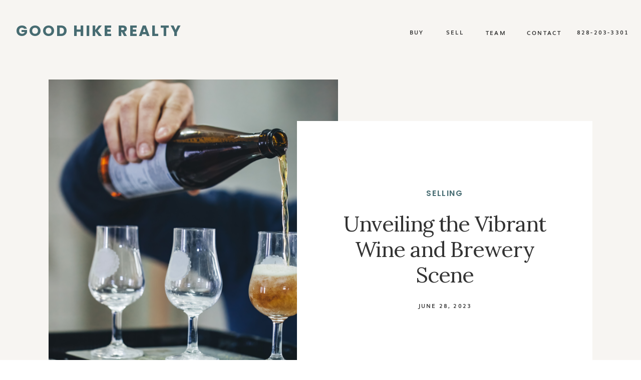

--- FILE ---
content_type: text/html; charset=UTF-8
request_url: https://goodhikerealty.com/cheers-to-biltmore-village-unveiling-the-vibrant-wine-and-brewery-scene/
body_size: 21015
content:
<!DOCTYPE html>
<html lang="en-US" class="d">
<head>
<link rel="stylesheet" type="text/css" href="//lib.showit.co/engine/2.6.8/showit.css" />
<title>Unveiling the Vibrant Wine and Brewery Scene | Showit Blog</title>
<meta name='robots' content='max-image-preview:large' />
<link rel="alternate" type="application/rss+xml" title="Showit Blog &raquo; Feed" href="https://goodhikerealty.com/feed/" />
<link rel="alternate" type="application/rss+xml" title="Showit Blog &raquo; Comments Feed" href="https://goodhikerealty.com/comments/feed/" />
<link rel="alternate" type="application/rss+xml" title="Showit Blog &raquo; Unveiling the Vibrant Wine and Brewery Scene Comments Feed" href="https://goodhikerealty.com/cheers-to-biltmore-village-unveiling-the-vibrant-wine-and-brewery-scene/feed/" />
<script type="text/javascript">
/* <![CDATA[ */
window._wpemojiSettings = {"baseUrl":"https:\/\/s.w.org\/images\/core\/emoji\/16.0.1\/72x72\/","ext":".png","svgUrl":"https:\/\/s.w.org\/images\/core\/emoji\/16.0.1\/svg\/","svgExt":".svg","source":{"concatemoji":"https:\/\/goodhikerealty.com\/wp-includes\/js\/wp-emoji-release.min.js?ver=6.8.3"}};
/*! This file is auto-generated */
!function(s,n){var o,i,e;function c(e){try{var t={supportTests:e,timestamp:(new Date).valueOf()};sessionStorage.setItem(o,JSON.stringify(t))}catch(e){}}function p(e,t,n){e.clearRect(0,0,e.canvas.width,e.canvas.height),e.fillText(t,0,0);var t=new Uint32Array(e.getImageData(0,0,e.canvas.width,e.canvas.height).data),a=(e.clearRect(0,0,e.canvas.width,e.canvas.height),e.fillText(n,0,0),new Uint32Array(e.getImageData(0,0,e.canvas.width,e.canvas.height).data));return t.every(function(e,t){return e===a[t]})}function u(e,t){e.clearRect(0,0,e.canvas.width,e.canvas.height),e.fillText(t,0,0);for(var n=e.getImageData(16,16,1,1),a=0;a<n.data.length;a++)if(0!==n.data[a])return!1;return!0}function f(e,t,n,a){switch(t){case"flag":return n(e,"\ud83c\udff3\ufe0f\u200d\u26a7\ufe0f","\ud83c\udff3\ufe0f\u200b\u26a7\ufe0f")?!1:!n(e,"\ud83c\udde8\ud83c\uddf6","\ud83c\udde8\u200b\ud83c\uddf6")&&!n(e,"\ud83c\udff4\udb40\udc67\udb40\udc62\udb40\udc65\udb40\udc6e\udb40\udc67\udb40\udc7f","\ud83c\udff4\u200b\udb40\udc67\u200b\udb40\udc62\u200b\udb40\udc65\u200b\udb40\udc6e\u200b\udb40\udc67\u200b\udb40\udc7f");case"emoji":return!a(e,"\ud83e\udedf")}return!1}function g(e,t,n,a){var r="undefined"!=typeof WorkerGlobalScope&&self instanceof WorkerGlobalScope?new OffscreenCanvas(300,150):s.createElement("canvas"),o=r.getContext("2d",{willReadFrequently:!0}),i=(o.textBaseline="top",o.font="600 32px Arial",{});return e.forEach(function(e){i[e]=t(o,e,n,a)}),i}function t(e){var t=s.createElement("script");t.src=e,t.defer=!0,s.head.appendChild(t)}"undefined"!=typeof Promise&&(o="wpEmojiSettingsSupports",i=["flag","emoji"],n.supports={everything:!0,everythingExceptFlag:!0},e=new Promise(function(e){s.addEventListener("DOMContentLoaded",e,{once:!0})}),new Promise(function(t){var n=function(){try{var e=JSON.parse(sessionStorage.getItem(o));if("object"==typeof e&&"number"==typeof e.timestamp&&(new Date).valueOf()<e.timestamp+604800&&"object"==typeof e.supportTests)return e.supportTests}catch(e){}return null}();if(!n){if("undefined"!=typeof Worker&&"undefined"!=typeof OffscreenCanvas&&"undefined"!=typeof URL&&URL.createObjectURL&&"undefined"!=typeof Blob)try{var e="postMessage("+g.toString()+"("+[JSON.stringify(i),f.toString(),p.toString(),u.toString()].join(",")+"));",a=new Blob([e],{type:"text/javascript"}),r=new Worker(URL.createObjectURL(a),{name:"wpTestEmojiSupports"});return void(r.onmessage=function(e){c(n=e.data),r.terminate(),t(n)})}catch(e){}c(n=g(i,f,p,u))}t(n)}).then(function(e){for(var t in e)n.supports[t]=e[t],n.supports.everything=n.supports.everything&&n.supports[t],"flag"!==t&&(n.supports.everythingExceptFlag=n.supports.everythingExceptFlag&&n.supports[t]);n.supports.everythingExceptFlag=n.supports.everythingExceptFlag&&!n.supports.flag,n.DOMReady=!1,n.readyCallback=function(){n.DOMReady=!0}}).then(function(){return e}).then(function(){var e;n.supports.everything||(n.readyCallback(),(e=n.source||{}).concatemoji?t(e.concatemoji):e.wpemoji&&e.twemoji&&(t(e.twemoji),t(e.wpemoji)))}))}((window,document),window._wpemojiSettings);
/* ]]> */
</script>
<style id='wp-emoji-styles-inline-css' type='text/css'>

	img.wp-smiley, img.emoji {
		display: inline !important;
		border: none !important;
		box-shadow: none !important;
		height: 1em !important;
		width: 1em !important;
		margin: 0 0.07em !important;
		vertical-align: -0.1em !important;
		background: none !important;
		padding: 0 !important;
	}
</style>
<link rel='stylesheet' id='wp-block-library-css' href='https://goodhikerealty.com/wp-includes/css/dist/block-library/style.min.css?ver=6.8.3' type='text/css' media='all' />
<style id='classic-theme-styles-inline-css' type='text/css'>
/*! This file is auto-generated */
.wp-block-button__link{color:#fff;background-color:#32373c;border-radius:9999px;box-shadow:none;text-decoration:none;padding:calc(.667em + 2px) calc(1.333em + 2px);font-size:1.125em}.wp-block-file__button{background:#32373c;color:#fff;text-decoration:none}
</style>
<style id='global-styles-inline-css' type='text/css'>
:root{--wp--preset--aspect-ratio--square: 1;--wp--preset--aspect-ratio--4-3: 4/3;--wp--preset--aspect-ratio--3-4: 3/4;--wp--preset--aspect-ratio--3-2: 3/2;--wp--preset--aspect-ratio--2-3: 2/3;--wp--preset--aspect-ratio--16-9: 16/9;--wp--preset--aspect-ratio--9-16: 9/16;--wp--preset--color--black: #000000;--wp--preset--color--cyan-bluish-gray: #abb8c3;--wp--preset--color--white: #ffffff;--wp--preset--color--pale-pink: #f78da7;--wp--preset--color--vivid-red: #cf2e2e;--wp--preset--color--luminous-vivid-orange: #ff6900;--wp--preset--color--luminous-vivid-amber: #fcb900;--wp--preset--color--light-green-cyan: #7bdcb5;--wp--preset--color--vivid-green-cyan: #00d084;--wp--preset--color--pale-cyan-blue: #8ed1fc;--wp--preset--color--vivid-cyan-blue: #0693e3;--wp--preset--color--vivid-purple: #9b51e0;--wp--preset--gradient--vivid-cyan-blue-to-vivid-purple: linear-gradient(135deg,rgba(6,147,227,1) 0%,rgb(155,81,224) 100%);--wp--preset--gradient--light-green-cyan-to-vivid-green-cyan: linear-gradient(135deg,rgb(122,220,180) 0%,rgb(0,208,130) 100%);--wp--preset--gradient--luminous-vivid-amber-to-luminous-vivid-orange: linear-gradient(135deg,rgba(252,185,0,1) 0%,rgba(255,105,0,1) 100%);--wp--preset--gradient--luminous-vivid-orange-to-vivid-red: linear-gradient(135deg,rgba(255,105,0,1) 0%,rgb(207,46,46) 100%);--wp--preset--gradient--very-light-gray-to-cyan-bluish-gray: linear-gradient(135deg,rgb(238,238,238) 0%,rgb(169,184,195) 100%);--wp--preset--gradient--cool-to-warm-spectrum: linear-gradient(135deg,rgb(74,234,220) 0%,rgb(151,120,209) 20%,rgb(207,42,186) 40%,rgb(238,44,130) 60%,rgb(251,105,98) 80%,rgb(254,248,76) 100%);--wp--preset--gradient--blush-light-purple: linear-gradient(135deg,rgb(255,206,236) 0%,rgb(152,150,240) 100%);--wp--preset--gradient--blush-bordeaux: linear-gradient(135deg,rgb(254,205,165) 0%,rgb(254,45,45) 50%,rgb(107,0,62) 100%);--wp--preset--gradient--luminous-dusk: linear-gradient(135deg,rgb(255,203,112) 0%,rgb(199,81,192) 50%,rgb(65,88,208) 100%);--wp--preset--gradient--pale-ocean: linear-gradient(135deg,rgb(255,245,203) 0%,rgb(182,227,212) 50%,rgb(51,167,181) 100%);--wp--preset--gradient--electric-grass: linear-gradient(135deg,rgb(202,248,128) 0%,rgb(113,206,126) 100%);--wp--preset--gradient--midnight: linear-gradient(135deg,rgb(2,3,129) 0%,rgb(40,116,252) 100%);--wp--preset--font-size--small: 13px;--wp--preset--font-size--medium: 20px;--wp--preset--font-size--large: 36px;--wp--preset--font-size--x-large: 42px;--wp--preset--spacing--20: 0.44rem;--wp--preset--spacing--30: 0.67rem;--wp--preset--spacing--40: 1rem;--wp--preset--spacing--50: 1.5rem;--wp--preset--spacing--60: 2.25rem;--wp--preset--spacing--70: 3.38rem;--wp--preset--spacing--80: 5.06rem;--wp--preset--shadow--natural: 6px 6px 9px rgba(0, 0, 0, 0.2);--wp--preset--shadow--deep: 12px 12px 50px rgba(0, 0, 0, 0.4);--wp--preset--shadow--sharp: 6px 6px 0px rgba(0, 0, 0, 0.2);--wp--preset--shadow--outlined: 6px 6px 0px -3px rgba(255, 255, 255, 1), 6px 6px rgba(0, 0, 0, 1);--wp--preset--shadow--crisp: 6px 6px 0px rgba(0, 0, 0, 1);}:where(.is-layout-flex){gap: 0.5em;}:where(.is-layout-grid){gap: 0.5em;}body .is-layout-flex{display: flex;}.is-layout-flex{flex-wrap: wrap;align-items: center;}.is-layout-flex > :is(*, div){margin: 0;}body .is-layout-grid{display: grid;}.is-layout-grid > :is(*, div){margin: 0;}:where(.wp-block-columns.is-layout-flex){gap: 2em;}:where(.wp-block-columns.is-layout-grid){gap: 2em;}:where(.wp-block-post-template.is-layout-flex){gap: 1.25em;}:where(.wp-block-post-template.is-layout-grid){gap: 1.25em;}.has-black-color{color: var(--wp--preset--color--black) !important;}.has-cyan-bluish-gray-color{color: var(--wp--preset--color--cyan-bluish-gray) !important;}.has-white-color{color: var(--wp--preset--color--white) !important;}.has-pale-pink-color{color: var(--wp--preset--color--pale-pink) !important;}.has-vivid-red-color{color: var(--wp--preset--color--vivid-red) !important;}.has-luminous-vivid-orange-color{color: var(--wp--preset--color--luminous-vivid-orange) !important;}.has-luminous-vivid-amber-color{color: var(--wp--preset--color--luminous-vivid-amber) !important;}.has-light-green-cyan-color{color: var(--wp--preset--color--light-green-cyan) !important;}.has-vivid-green-cyan-color{color: var(--wp--preset--color--vivid-green-cyan) !important;}.has-pale-cyan-blue-color{color: var(--wp--preset--color--pale-cyan-blue) !important;}.has-vivid-cyan-blue-color{color: var(--wp--preset--color--vivid-cyan-blue) !important;}.has-vivid-purple-color{color: var(--wp--preset--color--vivid-purple) !important;}.has-black-background-color{background-color: var(--wp--preset--color--black) !important;}.has-cyan-bluish-gray-background-color{background-color: var(--wp--preset--color--cyan-bluish-gray) !important;}.has-white-background-color{background-color: var(--wp--preset--color--white) !important;}.has-pale-pink-background-color{background-color: var(--wp--preset--color--pale-pink) !important;}.has-vivid-red-background-color{background-color: var(--wp--preset--color--vivid-red) !important;}.has-luminous-vivid-orange-background-color{background-color: var(--wp--preset--color--luminous-vivid-orange) !important;}.has-luminous-vivid-amber-background-color{background-color: var(--wp--preset--color--luminous-vivid-amber) !important;}.has-light-green-cyan-background-color{background-color: var(--wp--preset--color--light-green-cyan) !important;}.has-vivid-green-cyan-background-color{background-color: var(--wp--preset--color--vivid-green-cyan) !important;}.has-pale-cyan-blue-background-color{background-color: var(--wp--preset--color--pale-cyan-blue) !important;}.has-vivid-cyan-blue-background-color{background-color: var(--wp--preset--color--vivid-cyan-blue) !important;}.has-vivid-purple-background-color{background-color: var(--wp--preset--color--vivid-purple) !important;}.has-black-border-color{border-color: var(--wp--preset--color--black) !important;}.has-cyan-bluish-gray-border-color{border-color: var(--wp--preset--color--cyan-bluish-gray) !important;}.has-white-border-color{border-color: var(--wp--preset--color--white) !important;}.has-pale-pink-border-color{border-color: var(--wp--preset--color--pale-pink) !important;}.has-vivid-red-border-color{border-color: var(--wp--preset--color--vivid-red) !important;}.has-luminous-vivid-orange-border-color{border-color: var(--wp--preset--color--luminous-vivid-orange) !important;}.has-luminous-vivid-amber-border-color{border-color: var(--wp--preset--color--luminous-vivid-amber) !important;}.has-light-green-cyan-border-color{border-color: var(--wp--preset--color--light-green-cyan) !important;}.has-vivid-green-cyan-border-color{border-color: var(--wp--preset--color--vivid-green-cyan) !important;}.has-pale-cyan-blue-border-color{border-color: var(--wp--preset--color--pale-cyan-blue) !important;}.has-vivid-cyan-blue-border-color{border-color: var(--wp--preset--color--vivid-cyan-blue) !important;}.has-vivid-purple-border-color{border-color: var(--wp--preset--color--vivid-purple) !important;}.has-vivid-cyan-blue-to-vivid-purple-gradient-background{background: var(--wp--preset--gradient--vivid-cyan-blue-to-vivid-purple) !important;}.has-light-green-cyan-to-vivid-green-cyan-gradient-background{background: var(--wp--preset--gradient--light-green-cyan-to-vivid-green-cyan) !important;}.has-luminous-vivid-amber-to-luminous-vivid-orange-gradient-background{background: var(--wp--preset--gradient--luminous-vivid-amber-to-luminous-vivid-orange) !important;}.has-luminous-vivid-orange-to-vivid-red-gradient-background{background: var(--wp--preset--gradient--luminous-vivid-orange-to-vivid-red) !important;}.has-very-light-gray-to-cyan-bluish-gray-gradient-background{background: var(--wp--preset--gradient--very-light-gray-to-cyan-bluish-gray) !important;}.has-cool-to-warm-spectrum-gradient-background{background: var(--wp--preset--gradient--cool-to-warm-spectrum) !important;}.has-blush-light-purple-gradient-background{background: var(--wp--preset--gradient--blush-light-purple) !important;}.has-blush-bordeaux-gradient-background{background: var(--wp--preset--gradient--blush-bordeaux) !important;}.has-luminous-dusk-gradient-background{background: var(--wp--preset--gradient--luminous-dusk) !important;}.has-pale-ocean-gradient-background{background: var(--wp--preset--gradient--pale-ocean) !important;}.has-electric-grass-gradient-background{background: var(--wp--preset--gradient--electric-grass) !important;}.has-midnight-gradient-background{background: var(--wp--preset--gradient--midnight) !important;}.has-small-font-size{font-size: var(--wp--preset--font-size--small) !important;}.has-medium-font-size{font-size: var(--wp--preset--font-size--medium) !important;}.has-large-font-size{font-size: var(--wp--preset--font-size--large) !important;}.has-x-large-font-size{font-size: var(--wp--preset--font-size--x-large) !important;}
:where(.wp-block-post-template.is-layout-flex){gap: 1.25em;}:where(.wp-block-post-template.is-layout-grid){gap: 1.25em;}
:where(.wp-block-columns.is-layout-flex){gap: 2em;}:where(.wp-block-columns.is-layout-grid){gap: 2em;}
:root :where(.wp-block-pullquote){font-size: 1.5em;line-height: 1.6;}
</style>
<link rel='stylesheet' id='pub-style-css' href='https://goodhikerealty.com/wp-content/themes/showit/pubs/yeebtv_0slgjw-jwk8tjjw/20260128133752Sb56bd6/assets/pub.css?ver=1769607474' type='text/css' media='all' />
<script type="text/javascript" src="https://goodhikerealty.com/wp-includes/js/jquery/jquery.min.js?ver=3.7.1" id="jquery-core-js"></script>
<script type="text/javascript" id="jquery-core-js-after">
/* <![CDATA[ */
$ = jQuery;
/* ]]> */
</script>
<script type="text/javascript" src="https://goodhikerealty.com/wp-content/themes/showit/pubs/yeebtv_0slgjw-jwk8tjjw/20260128133752Sb56bd6/assets/pub.js?ver=1769607474" id="pub-script-js"></script>
<link rel="https://api.w.org/" href="https://goodhikerealty.com/wp-json/" /><link rel="alternate" title="JSON" type="application/json" href="https://goodhikerealty.com/wp-json/wp/v2/posts/66" /><link rel="EditURI" type="application/rsd+xml" title="RSD" href="https://goodhikerealty.com/xmlrpc.php?rsd" />
<link rel="canonical" href="https://goodhikerealty.com/cheers-to-biltmore-village-unveiling-the-vibrant-wine-and-brewery-scene/" />
<link rel='shortlink' href='https://goodhikerealty.com/?p=66' />
<link rel="alternate" title="oEmbed (JSON)" type="application/json+oembed" href="https://goodhikerealty.com/wp-json/oembed/1.0/embed?url=https%3A%2F%2Fgoodhikerealty.com%2Fcheers-to-biltmore-village-unveiling-the-vibrant-wine-and-brewery-scene%2F" />
<link rel="alternate" title="oEmbed (XML)" type="text/xml+oembed" href="https://goodhikerealty.com/wp-json/oembed/1.0/embed?url=https%3A%2F%2Fgoodhikerealty.com%2Fcheers-to-biltmore-village-unveiling-the-vibrant-wine-and-brewery-scene%2F&#038;format=xml" />

<meta charset="UTF-8" />
<meta name="viewport" content="width=device-width, initial-scale=1" />
<link rel="icon" type="image/png" href="//static.showit.co/200/6tsE1XGCQW60UGJc3ktMkg/173944/logo_circle_-_dark.png" />
<link rel="preconnect" href="https://static.showit.co" />

<link rel="preconnect" href="https://fonts.googleapis.com">
<link rel="preconnect" href="https://fonts.gstatic.com" crossorigin>
<link href="https://fonts.googleapis.com/css?family=Poppins:700|Poppins:600|Lora:regular|Oswald:regular|Poppins:500" rel="stylesheet" type="text/css"/>
<style>
@font-face{font-family:Muli Bold;src:url('//static.showit.co/file/PLeSwPZdSiKSrzJ70albfA/shared/muli-bold.woff');}
@font-face{font-family:Muli Normal;src:url('//static.showit.co/file/KVHjzk2vT7igPzTHygEOwA/shared/muli.woff');}
</style>
<script id="init_data" type="application/json">
{"mobile":{"w":320,"bgMediaType":"none","bgFillType":"color","bgColor":"colors-7"},"desktop":{"w":1200,"defaultTrIn":{"type":"fade"},"defaultTrOut":{"type":"fade"},"bgColor":"colors-7","bgMediaType":"none","bgFillType":"color"},"sid":"yeebtv_0slgjw-jwk8tjjw","break":768,"assetURL":"//static.showit.co","contactFormId":"173944/305700","cfAction":"aHR0cHM6Ly9jbGllbnRzZXJ2aWNlLnNob3dpdC5jby9jb250YWN0Zm9ybQ==","sgAction":"aHR0cHM6Ly9jbGllbnRzZXJ2aWNlLnNob3dpdC5jby9zb2NpYWxncmlk","blockData":[{"slug":"mobile-menu","visible":"m","states":[],"d":{"h":85,"w":1200,"locking":{"offset":0},"bgFillType":"color","bgColor":"colors-7","bgMediaType":"none"},"m":{"h":550,"w":320,"locking":{"side":"t","offset":0},"nature":"wH","stateTrIn":{"type":"fade","duration":0.2},"stateTrOut":{"type":"fade","duration":0.2},"bgFillType":"color","bgColor":"colors-6","bgMediaType":"none"}},{"slug":"mobile-menu-closed","visible":"m","states":[],"d":{"h":222,"w":1200,"locking":{},"bgFillType":"color","bgColor":"colors-7","bgMediaType":"none"},"m":{"h":50,"w":320,"locking":{"side":"st"},"bgFillType":"color","bgColor":"colors-6","bgMediaType":"none"}},{"slug":"menu","visible":"d","states":[{"d":{"bgFillType":"color","bgColor":"#000000:0","bgMediaType":"none"},"m":{"bgFillType":"color","bgColor":"#000000:0","bgMediaType":"none"},"slug":"view-1"}],"d":{"h":106,"w":1200,"locking":{},"bgFillType":"color","bgColor":"colors-6","bgMediaType":"none"},"m":{"h":40,"w":320,"locking":{"side":"st"},"bgFillType":"color","bgColor":"colors-7","bgMediaType":"none"},"stateTrans":[{}]},{"slug":"post-title","visible":"a","states":[],"d":{"h":802,"w":1200,"nature":"dH","bgFillType":"color","bgColor":"colors-6","bgMediaType":"none"},"m":{"h":518,"w":320,"nature":"dH","bgFillType":"color","bgColor":"colors-6","bgMediaType":"none"}},{"slug":"blog-sidebar","visible":"d","states":[{"d":{"bgFillType":"color","bgColor":"#000000:0","bgMediaType":"none"},"m":{"bgFillType":"color","bgColor":"#000000:0","bgMediaType":"none"},"slug":"view-1"},{"d":{"bgFillType":"color","bgColor":"#000000:0","bgMediaType":"none"},"m":{"bgFillType":"color","bgColor":"#000000:0","bgMediaType":"none"},"slug":"view-1-1"},{"d":{"bgFillType":"color","bgColor":"#000000:0","bgMediaType":"none"},"m":{"bgFillType":"color","bgColor":"#000000:0","bgMediaType":"none"},"slug":"view-1-2"}],"d":{"h":10,"w":1200,"bgFillType":"color","bgColor":"colors-6","bgMediaType":"none"},"m":{"h":1682,"w":320,"bgFillType":"color","bgColor":"#FFFFFF","bgMediaType":"none"},"wpPostLookup":true,"stateTrans":[{},{},{}]},{"slug":"post-content","visible":"a","states":[],"d":{"h":1618,"w":1200,"nature":"dH","bgFillType":"color","bgColor":"colors-6","bgMediaType":"none"},"m":{"h":141,"w":320,"nature":"dH","bgFillType":"color","bgColor":"colors-6","bgMediaType":"none"}},{"slug":"padding","visible":"a","states":[],"d":{"h":105,"w":1200,"bgFillType":"color","bgColor":"colors-6","bgMediaType":"none"},"m":{"h":41,"w":320,"bgFillType":"color","bgColor":"colors-6","bgMediaType":"none"}},{"slug":"post-pagination","visible":"a","states":[],"d":{"h":205,"w":1200,"nature":"dH","bgFillType":"color","bgColor":"colors-6","bgMediaType":"none"},"m":{"h":275,"w":320,"nature":"dH","bgFillType":"color","bgColor":"colors-6","bgMediaType":"none"}},{"slug":"category","visible":"a","states":[],"d":{"h":654,"w":1200,"stateTrIn":{"type":"fade","duration":0.6,"direction":"none"},"bgFillType":"color","bgColor":"colors-4","bgMediaType":"none"},"m":{"h":578,"w":320,"stateTrIn":{"type":"fade","duration":0.6,"direction":"none"},"bgFillType":"color","bgColor":"colors-4","bgMediaType":"none"}},{"slug":"featured","visible":"a","states":[{"d":{"bgFillType":"color","bgColor":"#000000:0","bgMediaType":"none"},"m":{"bgFillType":"color","bgColor":"#000000:0","bgMediaType":"none"},"slug":"view-1"},{"d":{"bgFillType":"color","bgColor":"#000000:0","bgMediaType":"none"},"m":{"bgFillType":"color","bgColor":"#000000:0","bgMediaType":"none"},"slug":"view-2"},{"d":{"bgFillType":"color","bgColor":"#000000:0","bgMediaType":"none"},"m":{"bgFillType":"color","bgColor":"#000000:0","bgMediaType":"none"},"slug":"view-3"}],"d":{"h":844,"w":1200,"bgFillType":"color","bgColor":"colors-6","bgMediaType":"none"},"m":{"h":1733,"w":320,"bgFillType":"color","bgColor":"#f2f2f2","bgMediaType":"none"},"wpPostLookup":true,"stateTrans":[{},{},{}]},{"slug":"footer","visible":"a","states":[],"d":{"h":754,"w":1200,"bgFillType":"color","bgColor":"colors-6","bgMediaType":"none"},"m":{"h":821,"w":320,"bgFillType":"color","bgColor":"colors-6","bgMediaType":"none"}}],"elementData":[{"type":"graphic","visible":"m","id":"mobile-menu_0","blockId":"mobile-menu","m":{"x":0,"y":50,"w":320,"h":247,"a":0,"gs":{"s":50,"t":"cover"},"lockV":"ts"},"d":{"x":571,"y":13,"w":59,"h":59,"a":0},"c":{"key":"x304SvpoR8GlpKDCHt-ypg/173944/screen_shot_2022-06-10_at_12_13_40_pm.png","aspect_ratio":0.88413}},{"type":"text","visible":"m","id":"mobile-menu_1","blockId":"mobile-menu","m":{"x":36,"y":325,"w":49,"h":17,"a":0},"d":{"x":655,"y":34,"w":52,"h":26,"a":0,"lockH":"r"},"pc":[{"type":"hide","block":"mobile-menu"}]},{"type":"text","visible":"m","id":"mobile-menu_2","blockId":"mobile-menu","m":{"x":36,"y":355,"w":49,"h":22,"a":0},"d":{"x":735.4,"y":34,"w":57,"h":26,"a":0,"lockH":"r"},"pc":[{"type":"hide","block":"mobile-menu"}]},{"type":"text","visible":"m","id":"mobile-menu_3","blockId":"mobile-menu","m":{"x":36,"y":385,"w":91,"h":22,"a":0},"d":{"x":920.2,"y":34,"w":70,"h":26,"a":0,"lockH":"r"},"pc":[{"type":"hide","block":"mobile-menu"}]},{"type":"text","visible":"m","id":"mobile-menu_4","blockId":"mobile-menu","m":{"x":36,"y":413,"w":91,"h":22,"a":0},"d":{"x":930.2,"y":44,"w":70,"h":26,"a":0,"lockH":"r"},"pc":[{"type":"hide","block":"mobile-menu"}]},{"type":"text","visible":"m","id":"mobile-menu_5","blockId":"mobile-menu","m":{"x":36,"y":442,"w":114,"h":22,"a":0},"d":{"x":1018.6,"y":34,"w":77,"h":26,"a":0,"lockH":"r"},"pc":[{"type":"hide","block":"mobile-menu"}]},{"type":"icon","visible":"m","id":"mobile-menu_6","blockId":"mobile-menu","m":{"x":36,"y":497,"w":19,"h":20,"a":0},"d":{"x":151.755,"y":273.459,"w":25.756,"h":26.48,"a":0}},{"type":"icon","visible":"m","id":"mobile-menu_7","blockId":"mobile-menu","m":{"x":69,"y":497,"w":19,"h":20,"a":0},"d":{"x":185.005,"y":271.191,"w":30.006,"h":31.015,"a":0}},{"type":"icon","visible":"m","id":"mobile-menu_8","blockId":"mobile-menu","m":{"x":101,"y":497,"w":19,"h":20,"a":0},"d":{"x":225.755,"y":273.459,"w":25.756,"h":26.48,"a":0}},{"type":"icon","visible":"m","id":"mobile-menu_9","blockId":"mobile-menu","m":{"x":276,"y":11,"w":35,"h":29,"a":0,"lockV":"t"},"d":{"x":550,"y":-28,"w":100,"h":100,"a":0},"pc":[{"type":"hide","block":"mobile-menu"}]},{"type":"text","visible":"a","id":"mobile-menu_10","blockId":"mobile-menu","m":{"x":16,"y":17,"w":187,"h":20,"a":0,"lockV":"t"},"d":{"x":494,"y":38,"w":213,"h":32,"a":0}},{"type":"icon","visible":"m","id":"mobile-menu-closed_0","blockId":"mobile-menu-closed","m":{"x":264,"y":11,"w":49,"h":29,"a":0},"d":{"x":550,"y":-28,"w":100,"h":100,"a":0},"pc":[{"type":"show","block":"mobile-menu"}]},{"type":"text","visible":"a","id":"mobile-menu-closed_1","blockId":"mobile-menu-closed","m":{"x":16,"y":15,"w":186,"h":20,"a":0},"d":{"x":494,"y":38,"w":213,"h":32,"a":0}},{"type":"text","visible":"d","id":"menu_0","blockId":"menu","m":{"x":30,"y":468,"w":181,"h":42,"a":0},"d":{"x":32,"y":44,"w":347,"h":42,"a":0,"lockH":"l"}},{"type":"text","visible":"d","id":"menu_1","blockId":"menu","m":{"x":19,"y":18,"w":146,"h":37,"a":0},"d":{"x":811,"y":56,"w":39,"h":19,"a":0,"lockH":"r"}},{"type":"text","visible":"d","id":"menu_2","blockId":"menu","m":{"x":29,"y":28,"w":146,"h":37,"a":0},"d":{"x":738,"y":56,"w":39,"h":19,"a":0,"lockH":"r"}},{"type":"text","visible":"d","id":"menu_3","blockId":"menu","m":{"x":19,"y":18,"w":146,"h":37,"a":0},"d":{"x":882,"y":57,"w":57,"h":17,"a":0,"lockH":"r"}},{"type":"text","visible":"d","id":"menu_4","blockId":"menu","m":{"x":211,"y":179,"w":86,"h":20,"a":0},"d":{"x":1070,"y":56,"w":108,"h":30,"a":0,"lockH":"r"}},{"type":"text","visible":"d","id":"menu_view-1_0","blockId":"menu","m":{"x":19,"y":18,"w":146,"h":37,"a":0},"d":{"x":972,"y":57,"w":67,"h":17,"a":0,"lockH":"r"}},{"type":"graphic","visible":"a","id":"post-title_0","blockId":"post-title","m":{"x":0,"y":-1,"w":320,"h":390,"a":0,"gs":{"s":20}},"d":{"x":57,"y":53,"w":578,"h":738,"a":0,"gs":{"s":40,"t":"cover"},"lockV":"s"},"c":{"key":"APzVbkiLQhWtFJNlS68-Yw/shared/two-young-beautiful-smiling-hipster-girls-trendy-white-sweater-coat_1.jpg","aspect_ratio":1.33333}},{"type":"simple","visible":"a","id":"post-title_1","blockId":"post-title","m":{"x":0,"y":327,"w":302,"h":170,"a":0,"lockV":"bs"},"d":{"x":553,"y":136,"w":590,"h":572,"a":0,"lockV":"s"}},{"type":"text","visible":"a","id":"post-title_2","blockId":"post-title","m":{"x":31,"y":367,"w":168,"h":29,"a":0},"d":{"x":645,"y":270,"w":406,"h":20,"a":0}},{"type":"text","visible":"a","id":"post-title_3","blockId":"post-title","m":{"x":31,"y":397,"w":231,"h":37,"a":0},"d":{"x":642,"y":316,"w":412,"h":54,"a":0}},{"type":"text","visible":"a","id":"post-title_4","blockId":"post-title","m":{"x":31,"y":443,"w":231,"h":20,"a":0,"lockV":"b"},"d":{"x":650,"y":398,"w":396,"h":15,"a":0,"lockV":"b"}},{"type":"graphic","visible":"a","id":"blog-sidebar_0","blockId":"blog-sidebar","m":{"x":-5,"y":452,"w":250,"h":329,"a":0},"d":{"x":875,"y":90,"w":225,"h":267,"a":0,"gs":{"s":10}},"c":{"key":"X6I0qUm1RU2r2E5voWFRbw/173944/screen_shot_2023-03-30_at_8_20_34_am_copy-2.png","aspect_ratio":0.94563}},{"type":"text","visible":"a","id":"blog-sidebar_1","blockId":"blog-sidebar","m":{"x":-10,"y":666,"w":245,"h":21,"a":0},"d":{"x":875,"y":397,"w":244,"h":18,"a":0}},{"type":"text","visible":"a","id":"blog-sidebar_2","blockId":"blog-sidebar","m":{"x":112,"y":417,"w":224.006,"h":134.01,"a":0},"d":{"x":875,"y":432,"w":221,"h":178,"a":0,"trIn":{"cl":"fadeIn","d":"0.5","dl":"0"}}},{"type":"icon","visible":"a","id":"blog-sidebar_3","blockId":"blog-sidebar","m":{"x":302,"y":568,"w":19.566,"h":16.509,"a":0},"d":{"x":967,"y":635,"w":21,"h":17,"a":0}},{"type":"icon","visible":"a","id":"blog-sidebar_4","blockId":"blog-sidebar","m":{"x":267,"y":566,"w":22.639,"h":22.323,"a":0},"d":{"x":936,"y":633,"w":25,"h":21,"a":0}},{"type":"icon","visible":"a","id":"blog-sidebar_5","blockId":"blog-sidebar","m":{"x":229,"y":565,"w":22.639,"h":22.323,"a":0},"d":{"x":905,"y":633,"w":25,"h":21,"a":0}},{"type":"icon","visible":"a","id":"blog-sidebar_6","blockId":"blog-sidebar","m":{"x":196,"y":563,"w":22.639,"h":22.323,"a":0},"d":{"x":876,"y":633,"w":25,"h":21,"a":0}},{"type":"simple","visible":"a","id":"blog-sidebar_7","blockId":"blog-sidebar","m":{"x":113,"y":611,"w":224.007,"h":41.01,"a":0},"d":{"x":875,"y":682,"w":225,"h":42,"a":0}},{"type":"text","visible":"a","id":"blog-sidebar_8","blockId":"blog-sidebar","m":{"x":130,"y":619,"w":96,"h":19,"a":0},"d":{"x":889,"y":691,"w":198,"h":23,"a":0}},{"type":"text","visible":"a","id":"blog-sidebar_9","blockId":"blog-sidebar","m":{"x":-12,"y":732,"w":233,"h":48,"a":0},"d":{"x":875,"y":756,"w":175,"h":24,"a":0}},{"type":"simple","visible":"d","id":"blog-sidebar_10","blockId":"blog-sidebar","m":{"x":-15,"y":625,"w":270,"h":1,"a":0},"d":{"x":874,"y":1165,"w":225,"h":417,"a":0}},{"type":"graphic","visible":"a","id":"blog-sidebar_11","blockId":"blog-sidebar","m":{"x":-47,"y":0,"w":354,"h":523,"a":0,"gs":{"s":100,"t":"zoom","p":150,"y":100,"x":100}},"d":{"x":909,"y":1152,"w":153,"h":161,"a":0,"gs":{"s":100,"t":"zoom","p":140,"y":100,"x":100}},"c":{"key":"WdKJgkJcQViyM2thoyqI7A/173944/screen_shot_2022-06-10_at_7_59_25_am.png","aspect_ratio":1.6201}},{"type":"text","visible":"a","id":"blog-sidebar_12","blockId":"blog-sidebar","m":{"x":23,"y":134,"w":226,"h":103,"a":0},"d":{"x":891,"y":1326,"w":191,"h":96,"a":0}},{"type":"text","visible":"a","id":"blog-sidebar_13","blockId":"blog-sidebar","m":{"x":14,"y":282,"w":233,"h":70,"a":0,"trIn":{"cl":"fadeIn","d":"0.5","dl":"0"}},"d":{"x":897,"y":1391,"w":181,"h":88,"a":0,"trIn":{"cl":"fadeIn","d":"0.5","dl":"0"}}},{"type":"simple","visible":"a","id":"blog-sidebar_14","blockId":"blog-sidebar","m":{"x":32,"y":367,"w":197,"h":50,"a":0},"d":{"x":905,"y":1500,"w":164,"h":49,"a":0}},{"type":"text","visible":"a","id":"blog-sidebar_15","blockId":"blog-sidebar","m":{"x":50,"y":383,"w":161,"h":18,"a":0},"d":{"x":916,"y":1515,"w":142,"h":20,"a":0}},{"type":"simple","visible":"a","id":"blog-sidebar_view-1_0","blockId":"blog-sidebar","m":{"x":-5,"y":633,"w":270,"h":1,"a":0},"d":{"x":876,"y":1029,"w":225,"h":1,"a":0}},{"type":"text","visible":"a","id":"blog-sidebar_view-1_1","blockId":"blog-sidebar","m":{"x":-15,"y":541,"w":157,"h":26,"a":0},"d":{"x":876,"y":790,"w":211,"h":59,"a":0}},{"type":"simple","visible":"a","id":"blog-sidebar_view-1_2","blockId":"blog-sidebar","m":{"x":-15,"y":623,"w":270,"h":1,"a":0},"d":{"x":875,"y":907,"w":225,"h":1,"a":0}},{"type":"text","visible":"a","id":"blog-sidebar_view-1-1_0","blockId":"blog-sidebar","m":{"x":-5,"y":551,"w":157,"h":26,"a":0},"d":{"x":874,"y":914,"w":211,"h":59,"a":0}},{"type":"text","visible":"a","id":"blog-sidebar_view-1-2_0","blockId":"blog-sidebar","m":{"x":-15,"y":541,"w":157,"h":26,"a":0},"d":{"x":876,"y":1039,"w":211,"h":59,"a":0}},{"type":"text","visible":"a","id":"post-content_0","blockId":"post-content","m":{"x":26,"y":17,"w":270,"h":100,"a":0},"d":{"x":86,"y":78,"w":700,"h":1486,"a":0}},{"type":"simple","visible":"a","id":"post-pagination_1","blockId":"post-pagination","m":{"x":66,"y":146,"w":188,"h":1,"a":0},"d":{"x":90,"y":1,"w":700,"h":1,"a":0}},{"type":"text","visible":"a","id":"post-pagination_2","blockId":"post-pagination","m":{"x":68,"y":30,"w":184,"h":24,"a":0},"d":{"x":450,"y":80,"w":300,"h":16,"a":0}},{"type":"text","visible":"a","id":"post-pagination_3","blockId":"post-pagination","m":{"x":67,"y":79,"w":186,"h":15,"a":0},"d":{"x":90,"y":54,"w":188,"h":18,"a":0}},{"type":"text","visible":"a","id":"post-pagination_4","blockId":"post-pagination","m":{"x":50,"y":106,"w":220,"h":21,"a":0,"lockV":"b"},"d":{"x":90,"y":87,"w":291,"h":29,"a":0}},{"type":"text","visible":"a","id":"post-pagination_5","blockId":"post-pagination","m":{"x":81,"y":177,"w":157,"h":19,"a":0,"lockV":"b"},"d":{"x":929,"y":54,"w":188,"h":18,"a":0}},{"type":"text","visible":"a","id":"post-pagination_6","blockId":"post-pagination","m":{"x":50,"y":204,"w":220,"h":23,"a":0},"d":{"x":810,"y":87,"w":307,"h":29,"a":0,"lockV":"b"}},{"type":"graphic","visible":"d","id":"category_0","blockId":"category","m":{"x":165,"y":474,"w":231,"h":337,"a":0,"gs":{"s":50}},"d":{"x":718,"y":121,"w":341,"h":412,"a":0,"gs":{"s":80}},"c":{"key":"QQ3Tz4vOTGO3ab6BVMdRHQ/173944/1_qle2xpnufpvbhfag3dud3w.jpg","aspect_ratio":0.92807}},{"type":"text","visible":"a","id":"category_1","blockId":"category","m":{"x":37,"y":55,"w":246,"h":102,"a":0},"d":{"x":142,"y":149,"w":430,"h":73,"a":0}},{"type":"simple","visible":"a","id":"category_2","blockId":"category","m":{"x":37,"y":209,"w":189,"h":1,"a":0},"d":{"x":142,"y":290,"w":177,"h":1,"a":0}},{"type":"text","visible":"a","id":"category_3","blockId":"category","m":{"x":37,"y":177,"w":209,"h":17,"a":0},"d":{"x":142,"y":248,"w":193,"h":20,"a":0}},{"type":"simple","visible":"a","id":"category_4","blockId":"category","m":{"x":37,"y":260,"w":189,"h":1,"a":0},"d":{"x":142,"y":353,"w":177,"h":1,"a":0}},{"type":"text","visible":"a","id":"category_5","blockId":"category","m":{"x":37,"y":226,"w":209,"h":19,"a":0},"d":{"x":142,"y":312,"w":203,"h":20,"a":0}},{"type":"simple","visible":"m","id":"category_6","blockId":"category","m":{"x":37,"y":311,"w":189,"h":1,"a":0},"d":{"x":159,"y":363,"w":177,"h":1,"a":0}},{"type":"text","visible":"a","id":"category_7","blockId":"category","m":{"x":37,"y":277,"w":209,"h":19,"a":0},"d":{"x":142,"y":372,"w":184,"h":20,"a":0}},{"type":"simple","visible":"a","id":"category_8","blockId":"category","m":{"x":37,"y":360,"w":189,"h":1,"a":0},"d":{"x":390,"y":290,"w":177,"h":1,"a":0}},{"type":"text","visible":"a","id":"category_9","blockId":"category","m":{"x":37,"y":327,"w":209,"h":17,"a":0},"d":{"x":390,"y":248,"w":193,"h":20,"a":0}},{"type":"simple","visible":"a","id":"category_10","blockId":"category","m":{"x":37,"y":411,"w":189,"h":1,"a":0},"d":{"x":390,"y":353,"w":177,"h":1,"a":0}},{"type":"text","visible":"a","id":"category_11","blockId":"category","m":{"x":37,"y":376,"w":209,"h":19,"a":0},"d":{"x":390,"y":312,"w":203,"h":20,"a":0}},{"type":"text","visible":"a","id":"category_12","blockId":"category","m":{"x":37,"y":427,"w":209,"h":19,"a":0},"d":{"x":390,"y":372,"w":184,"h":20,"a":0}},{"type":"simple","visible":"a","id":"category_13","blockId":"category","m":{"x":37,"y":476,"w":247,"h":55,"a":0},"d":{"x":142,"y":444,"w":426,"h":54,"a":0}},{"type":"text","visible":"a","id":"category_14","blockId":"category","m":{"x":54,"y":492,"w":214,"h":24,"a":0},"d":{"x":161,"y":458,"w":385,"h":27,"a":0}},{"type":"icon","visible":"a","id":"featured_0","blockId":"featured","m":{"x":228,"y":38,"w":22,"h":22,"a":0},"d":{"x":1021,"y":103,"w":38,"h":38,"a":0}},{"type":"icon","visible":"a","id":"featured_1","blockId":"featured","m":{"x":71,"y":38,"w":22,"h":22,"a":180},"d":{"x":125,"y":105,"w":38,"h":38,"a":180}},{"type":"text","visible":"a","id":"featured_2","blockId":"featured","m":{"x":35,"y":84,"w":250,"h":36,"a":0},"d":{"x":348,"y":95,"w":504,"h":52,"a":0}},{"type":"simple","visible":"a","id":"featured_view-1_0","blockId":"featured","m":{"x":35,"y":167,"w":250,"h":350,"a":0},"d":{"x":112,"y":211,"w":270,"h":380,"a":0}},{"type":"graphic","visible":"a","id":"featured_view-1_1","blockId":"featured","m":{"x":53,"y":185,"w":215,"h":315,"a":0,"gs":{"s":80}},"d":{"x":127,"y":226,"w":240,"h":350,"a":0,"gs":{"s":50}},"c":{"key":"hRgoaNhKRkugwDdDtOKj_A/shared/social-squares-red-earth-rust-styled-stock-image034-scaled.jpg","aspect_ratio":0.80156}},{"type":"text","visible":"a","id":"featured_view-1_2","blockId":"featured","m":{"x":35,"y":543,"w":250,"h":23,"a":0},"d":{"x":112,"y":629,"w":246,"h":21,"a":0}},{"type":"text","visible":"a","id":"featured_view-1_3","blockId":"featured","m":{"x":35,"y":571,"w":250,"h":73,"a":0},"d":{"x":112,"y":665,"w":264,"h":63,"a":0}},{"type":"simple","visible":"a","id":"featured_view-2_0","blockId":"featured","m":{"x":35,"y":678,"w":250,"h":350,"a":0},"d":{"x":463,"y":211,"w":270,"h":380,"a":0}},{"type":"graphic","visible":"a","id":"featured_view-2_1","blockId":"featured","m":{"x":53,"y":696,"w":215,"h":315,"a":0},"d":{"x":478,"y":226,"w":240,"h":350,"a":0,"gs":{"s":50}},"c":{"key":"GPDJhH5ER8efysA560hpFQ/shared/portrait-two-young-beautiful-smiling-women-white-lingerie.jpg","aspect_ratio":1.33333}},{"type":"text","visible":"a","id":"featured_view-2_2","blockId":"featured","m":{"x":35,"y":1053,"w":250,"h":23,"a":0},"d":{"x":463,"y":629,"w":246,"h":21,"a":0}},{"type":"text","visible":"a","id":"featured_view-2_3","blockId":"featured","m":{"x":35,"y":1082,"w":212,"h":73,"a":0},"d":{"x":463,"y":665,"w":272,"h":63,"a":0}},{"type":"simple","visible":"a","id":"featured_view-3_0","blockId":"featured","m":{"x":34,"y":1209,"w":250,"h":350,"a":0},"d":{"x":815,"y":211,"w":270,"h":380,"a":0}},{"type":"graphic","visible":"a","id":"featured_view-3_1","blockId":"featured","m":{"x":53,"y":1226,"w":215,"h":315,"a":0,"gs":{"s":80}},"d":{"x":830,"y":226,"w":240,"h":350,"a":0,"gs":{"s":26}},"c":{"key":"QfD3i8BqR6yHsxNw9Z8xrg/shared/valentines-day_social-squares_styled-stock_0153_2.jpg","aspect_ratio":1}},{"type":"text","visible":"a","id":"featured_view-3_2","blockId":"featured","m":{"x":35,"y":1583,"w":250,"h":23,"a":0},"d":{"x":815,"y":629,"w":246,"h":21,"a":0}},{"type":"text","visible":"a","id":"featured_view-3_3","blockId":"featured","m":{"x":35,"y":1615,"w":206,"h":73,"a":0},"d":{"x":815,"y":665,"w":264,"h":63,"a":0}},{"type":"text","visible":"a","id":"footer_0","blockId":"footer","m":{"x":277,"y":721,"w":20,"h":20,"a":-90},"d":{"x":1160,"y":716,"w":32,"h":15,"a":-90,"lockH":"r"}},{"type":"text","visible":"a","id":"footer_1","blockId":"footer","m":{"x":30,"y":42,"w":110,"h":28,"a":0},"d":{"x":68,"y":104,"w":213,"h":43,"a":0}},{"type":"text","visible":"a","id":"footer_2","blockId":"footer","m":{"x":30,"y":85,"w":265,"h":65,"a":0},"d":{"x":68,"y":160,"w":426,"h":64,"a":0}},{"type":"icon","visible":"a","id":"footer_3","blockId":"footer","m":{"x":36,"y":741,"w":21,"h":19,"a":0},"d":{"x":103,"y":595,"w":27,"h":43,"a":0}},{"type":"icon","visible":"a","id":"footer_4","blockId":"footer","m":{"x":69,"y":744,"w":16,"h":16,"a":0},"d":{"x":142,"y":604,"w":21,"h":25,"a":0}},{"type":"icon","visible":"a","id":"footer_5","blockId":"footer","m":{"x":103,"y":744,"w":16,"h":16,"a":0},"d":{"x":73,"y":604,"w":21,"h":25,"a":0}},{"type":"graphic","visible":"a","id":"footer_6","blockId":"footer","m":{"x":30,"y":148,"w":122,"h":122,"a":0},"d":{"x":68,"y":239,"w":245,"h":245,"a":0,"gs":{"s":50}},"c":{"key":"lFpGpeWSQhma8HcVKJAWvg/173944/screen_shot_2022-06-07_at_11_34_29_am.png","aspect_ratio":1.00604}},{"type":"graphic","visible":"a","id":"footer_7","blockId":"footer","m":{"x":164,"y":148,"w":122,"h":122,"a":0,"gs":{"s":80}},"d":{"x":342,"y":239,"w":245,"h":245,"a":0,"gs":{"s":50}},"c":{"key":"ztB-O70rQZyRTAvdWchZOg/173944/screen_shot_2022-06-07_at_11_33_58_am.png","aspect_ratio":0.99699}},{"type":"graphic","visible":"a","id":"footer_8","blockId":"footer","m":{"x":165,"y":281,"w":122,"h":122,"a":0,"gs":{"s":80}},"d":{"x":615,"y":239,"w":245,"h":245,"a":0,"gs":{"s":50}},"c":{"key":"7Qz1GY8pQU6UA6cddH29mQ/173944/pexels-ron-lach-9211816.jpg","aspect_ratio":1.5}},{"type":"graphic","visible":"a","id":"footer_9","blockId":"footer","m":{"x":30,"y":281,"w":122,"h":122,"a":0,"gs":{"s":80}},"d":{"x":889,"y":239,"w":245,"h":245,"a":0,"gs":{"s":50}},"c":{"key":"2PzsFRKxQ_ukdsEoScJWwA/173944/screen_shot_2022-06-07_at_11_34_21_am.png","aspect_ratio":1}},{"type":"simple","visible":"a","id":"footer_10","blockId":"footer","m":{"x":32,"y":417,"w":260,"h":55,"a":0},"d":{"x":68,"y":525,"w":260,"h":60,"a":0}},{"type":"text","visible":"a","id":"footer_11","blockId":"footer","m":{"x":42,"y":618,"w":44,"h":20,"a":0},"d":{"x":342,"y":605,"w":73,"h":23,"a":0}},{"type":"text","visible":"a","id":"footer_12","blockId":"footer","m":{"x":42,"y":584,"w":36,"h":20,"a":0},"d":{"x":342,"y":572,"w":89,"h":23,"a":0}},{"type":"text","visible":"a","id":"footer_13","blockId":"footer","m":{"x":42,"y":551,"w":36,"h":20,"a":0},"d":{"x":342,"y":535,"w":89,"h":23,"a":0}},{"type":"text","visible":"a","id":"footer_14","blockId":"footer","m":{"x":42,"y":652,"w":69,"h":20,"a":0},"d":{"x":342,"y":638,"w":68,"h":23,"a":0}},{"type":"text","visible":"a","id":"footer_15","blockId":"footer","m":{"x":42,"y":711,"w":205,"h":20,"a":0},"d":{"x":342,"y":708,"w":224,"h":23,"a":0}},{"type":"text","visible":"a","id":"footer_16","blockId":"footer","m":{"x":42,"y":682,"w":98,"h":20,"a":0},"d":{"x":342,"y":669,"w":118,"h":23,"a":0}},{"type":"text","visible":"a","id":"footer_17","blockId":"footer","m":{"x":46,"y":437,"w":230,"h":20,"a":0},"d":{"x":73,"y":546,"w":250,"h":23,"a":0}},{"type":"text","visible":"a","id":"footer_18","blockId":"footer","m":{"x":22,"y":780,"w":178,"h":28,"a":0},"d":{"x":538,"y":726,"w":629,"h":20,"a":0,"lockH":"r"}}]}
</script>
<link
rel="stylesheet"
type="text/css"
href="https://cdnjs.cloudflare.com/ajax/libs/animate.css/3.4.0/animate.min.css"
/>


<script src="//lib.showit.co/engine/2.6.8/showit-lib.min.js"></script>
<script src="//lib.showit.co/engine/2.6.8/showit.min.js"></script>
<script>

function initPage(){

}
</script>

<style id="si-page-css">
html.m {background-color:rgba(255,255,255,1);}
html.d {background-color:rgba(255,255,255,1);}
.d .se:has(.st-primary) {border-radius:10px;box-shadow:none;opacity:1;overflow:hidden;transition-duration:0.5s;}
.d .st-primary {padding:10px 14px 10px 14px;border-width:0px;border-color:rgba(51,51,51,1);background-color:rgba(51,51,51,1);background-image:none;border-radius:inherit;transition-duration:0.5s;}
.d .st-primary span {color:rgba(255,255,255,1);font-family:'Muli Bold';font-weight:400;font-style:normal;font-size:11px;text-align:center;text-transform:uppercase;letter-spacing:0.2em;line-height:1.6;transition-duration:0.5s;}
.d .se:has(.st-primary:hover), .d .se:has(.trigger-child-hovers:hover .st-primary) {}
.d .st-primary.se-button:hover, .d .trigger-child-hovers:hover .st-primary.se-button {background-color:rgba(51,51,51,1);background-image:none;transition-property:background-color,background-image;}
.d .st-primary.se-button:hover span, .d .trigger-child-hovers:hover .st-primary.se-button span {}
.m .se:has(.st-primary) {border-radius:10px;box-shadow:none;opacity:1;overflow:hidden;}
.m .st-primary {padding:10px 14px 10px 14px;border-width:0px;border-color:rgba(51,51,51,1);background-color:rgba(51,51,51,1);background-image:none;border-radius:inherit;}
.m .st-primary span {color:rgba(255,255,255,1);font-family:'Muli Bold';font-weight:400;font-style:normal;font-size:10px;text-align:center;text-transform:uppercase;letter-spacing:0.2em;line-height:1.6;}
.d .se:has(.st-secondary) {border-radius:10px;box-shadow:none;opacity:1;overflow:hidden;transition-duration:0.5s;}
.d .st-secondary {padding:10px 14px 10px 14px;border-width:2px;border-color:rgba(51,51,51,1);background-color:rgba(0,0,0,0);background-image:none;border-radius:inherit;transition-duration:0.5s;}
.d .st-secondary span {color:rgba(51,51,51,1);font-family:'Muli Bold';font-weight:400;font-style:normal;font-size:11px;text-align:center;text-transform:uppercase;letter-spacing:0.2em;line-height:1.6;transition-duration:0.5s;}
.d .se:has(.st-secondary:hover), .d .se:has(.trigger-child-hovers:hover .st-secondary) {}
.d .st-secondary.se-button:hover, .d .trigger-child-hovers:hover .st-secondary.se-button {border-color:rgba(51,51,51,0.7);background-color:rgba(0,0,0,0);background-image:none;transition-property:border-color,background-color,background-image;}
.d .st-secondary.se-button:hover span, .d .trigger-child-hovers:hover .st-secondary.se-button span {color:rgba(51,51,51,0.7);transition-property:color;}
.m .se:has(.st-secondary) {border-radius:10px;box-shadow:none;opacity:1;overflow:hidden;}
.m .st-secondary {padding:10px 14px 10px 14px;border-width:2px;border-color:rgba(51,51,51,1);background-color:rgba(0,0,0,0);background-image:none;border-radius:inherit;}
.m .st-secondary span {color:rgba(51,51,51,1);font-family:'Muli Bold';font-weight:400;font-style:normal;font-size:10px;text-align:center;text-transform:uppercase;letter-spacing:0.2em;line-height:1.6;}
.d .st-d-title,.d .se-wpt h1 {color:rgba(51,51,51,1);line-height:1.2;letter-spacing:-0.025em;font-size:50px;text-align:left;font-family:'Lora';font-weight:400;font-style:normal;}
.d .se-wpt h1 {margin-bottom:30px;}
.d .st-d-title.se-rc a {color:rgba(51,51,51,1);}
.d .st-d-title.se-rc a:hover {text-decoration:underline;color:rgba(51,51,51,1);opacity:0.8;}
.m .st-m-title,.m .se-wpt h1 {color:rgba(51,51,51,1);line-height:1.2;letter-spacing:-0.025em;font-size:36px;text-align:left;font-family:'Lora';font-weight:400;font-style:normal;}
.m .se-wpt h1 {margin-bottom:20px;}
.m .st-m-title.se-rc a {color:rgba(51,51,51,1);}
.m .st-m-title.se-rc a:hover {text-decoration:underline;color:rgba(51,51,51,1);opacity:0.8;}
.d .st-d-heading,.d .se-wpt h2 {color:rgba(71,108,114,1);text-transform:uppercase;line-height:1.4;letter-spacing:0.1em;font-size:16px;text-align:center;font-family:'Poppins';font-weight:600;font-style:normal;}
.d .se-wpt h2 {margin-bottom:24px;}
.d .st-d-heading.se-rc a {color:rgba(71,108,114,1);}
.d .st-d-heading.se-rc a:hover {text-decoration:underline;color:rgba(159,195,192,1);}
.m .st-m-heading,.m .se-wpt h2 {color:rgba(71,108,114,1);text-transform:uppercase;line-height:1.6;letter-spacing:0.1em;font-size:13px;text-align:center;font-family:'Poppins';font-weight:600;font-style:normal;}
.m .se-wpt h2 {margin-bottom:14px;}
.m .st-m-heading.se-rc a {color:rgba(71,108,114,1);}
.m .st-m-heading.se-rc a:hover {text-decoration:underline;color:rgba(159,195,192,1);}
.d .st-d-subheading,.d .se-wpt h3 {color:rgba(51,51,51,1);text-transform:uppercase;line-height:1.6;letter-spacing:0.2em;font-size:11px;text-align:center;font-family:'Muli Bold';font-weight:400;font-style:normal;}
.d .se-wpt h3 {margin-bottom:18px;}
.d .st-d-subheading.se-rc a {color:rgba(51,51,51,1);}
.d .st-d-subheading.se-rc a:hover {text-decoration:underline;color:rgba(51,51,51,1);opacity:0.8;}
.m .st-m-subheading,.m .se-wpt h3 {color:rgba(51,51,51,1);text-transform:uppercase;line-height:1.6;letter-spacing:0.2em;font-size:10px;text-align:center;font-family:'Muli Bold';font-weight:400;font-style:normal;}
.m .se-wpt h3 {margin-bottom:18px;}
.m .st-m-subheading.se-rc a {color:rgba(51,51,51,1);}
.m .st-m-subheading.se-rc a:hover {text-decoration:underline;color:rgba(51,51,51,1);opacity:0.8;}
.d .st-d-paragraph {color:rgba(51,51,51,1);line-height:1.6;letter-spacing:0.025em;font-size:18px;text-align:left;font-family:'Muli Normal';font-weight:400;font-style:normal;}
.d .se-wpt p {margin-bottom:16px;}
.d .st-d-paragraph.se-rc a {color:rgba(51,51,51,1);}
.d .st-d-paragraph.se-rc a:hover {text-decoration:underline;color:rgba(51,51,51,1);opacity:0.8;}
.m .st-m-paragraph {color:rgba(51,51,51,1);line-height:1.6;letter-spacing:0.025em;font-size:14px;text-align:left;font-family:'Muli Normal';font-weight:400;font-style:normal;}
.m .se-wpt p {margin-bottom:16px;}
.m .st-m-paragraph.se-rc a {color:rgba(51,51,51,1);}
.m .st-m-paragraph.se-rc a:hover {text-decoration:underline;color:rgba(51,51,51,1);opacity:0.8;}
.sib-mobile-menu {z-index:5;}
.m .sib-mobile-menu {height:550px;display:none;}
.d .sib-mobile-menu {height:85px;display:none;}
.m .sib-mobile-menu .ss-bg {background-color:rgba(247,245,242,1);}
.d .sib-mobile-menu .ss-bg {background-color:rgba(255,255,255,1);}
.m .sib-mobile-menu.sb-nm-wH .sc {height:550px;}
.d .sie-mobile-menu_0 {left:571px;top:13px;width:59px;height:59px;display:none;}
.m .sie-mobile-menu_0 {left:0px;top:50px;width:320px;height:247px;}
.d .sie-mobile-menu_0 .se-img {background-repeat:no-repeat;background-size:cover;background-position:50% 50%;border-radius:inherit;}
.m .sie-mobile-menu_0 .se-img {background-repeat:no-repeat;background-size:cover;background-position:50% 50%;border-radius:inherit;}
.d .sie-mobile-menu_1 {left:655px;top:34px;width:52px;height:26px;display:none;}
.m .sie-mobile-menu_1 {left:36px;top:325px;width:49px;height:17px;}
.m .sie-mobile-menu_1-text {text-align:left;}
.d .sie-mobile-menu_2 {left:735.4px;top:34px;width:57px;height:26px;display:none;}
.m .sie-mobile-menu_2 {left:36px;top:355px;width:49px;height:22px;}
.m .sie-mobile-menu_2-text {text-align:left;}
.d .sie-mobile-menu_3 {left:920.2px;top:34px;width:70px;height:26px;display:none;}
.m .sie-mobile-menu_3 {left:36px;top:385px;width:91px;height:22px;}
.m .sie-mobile-menu_3-text {text-align:left;}
.d .sie-mobile-menu_4 {left:930.2px;top:44px;width:70px;height:26px;display:none;}
.m .sie-mobile-menu_4 {left:36px;top:413px;width:91px;height:22px;}
.m .sie-mobile-menu_4-text {text-align:left;}
.d .sie-mobile-menu_5 {left:1018.6px;top:34px;width:77px;height:26px;display:none;}
.m .sie-mobile-menu_5 {left:36px;top:442px;width:114px;height:22px;}
.m .sie-mobile-menu_5-text {text-align:left;}
.d .sie-mobile-menu_6:hover {opacity:0.5;transition-duration:0.25s;transition-property:opacity;}
.m .sie-mobile-menu_6:hover {opacity:0.5;transition-duration:0.25s;transition-property:opacity;}
.d .sie-mobile-menu_6 {left:151.755px;top:273.459px;width:25.756px;height:26.48px;display:none;transition-duration:0.25s;transition-property:opacity;}
.m .sie-mobile-menu_6 {left:36px;top:497px;width:19px;height:20px;transition-duration:0.25s;transition-property:opacity;}
.d .sie-mobile-menu_6 svg {fill:rgba(159,195,192,1);}
.m .sie-mobile-menu_6 svg {fill:rgba(159,195,192,1);}
.d .sie-mobile-menu_6 svg:hover {}
.m .sie-mobile-menu_6 svg:hover {}
.d .sie-mobile-menu_7:hover {opacity:0.5;transition-duration:0.25s;transition-property:opacity;}
.m .sie-mobile-menu_7:hover {opacity:0.5;transition-duration:0.25s;transition-property:opacity;}
.d .sie-mobile-menu_7 {left:185.005px;top:271.191px;width:30.006px;height:31.015px;display:none;transition-duration:0.25s;transition-property:opacity;}
.m .sie-mobile-menu_7 {left:69px;top:497px;width:19px;height:20px;transition-duration:0.25s;transition-property:opacity;}
.d .sie-mobile-menu_7 svg {fill:rgba(159,195,192,1);}
.m .sie-mobile-menu_7 svg {fill:rgba(159,195,192,1);}
.d .sie-mobile-menu_7 svg:hover {}
.m .sie-mobile-menu_7 svg:hover {}
.d .sie-mobile-menu_8:hover {opacity:0.5;transition-duration:0.25s;transition-property:opacity;}
.m .sie-mobile-menu_8:hover {opacity:0.5;transition-duration:0.25s;transition-property:opacity;}
.d .sie-mobile-menu_8 {left:225.755px;top:273.459px;width:25.756px;height:26.48px;display:none;transition-duration:0.25s;transition-property:opacity;}
.m .sie-mobile-menu_8 {left:101px;top:497px;width:19px;height:20px;transition-duration:0.25s;transition-property:opacity;}
.d .sie-mobile-menu_8 svg {fill:rgba(159,195,192,1);}
.m .sie-mobile-menu_8 svg {fill:rgba(159,195,192,1);}
.d .sie-mobile-menu_8 svg:hover {}
.m .sie-mobile-menu_8 svg:hover {}
.d .sie-mobile-menu_9 {left:550px;top:-28px;width:100px;height:100px;display:none;}
.m .sie-mobile-menu_9 {left:276px;top:11px;width:35px;height:29px;}
.d .sie-mobile-menu_9 svg {fill:rgba(159,195,192,1);}
.m .sie-mobile-menu_9 svg {fill:rgba(71,108,114,1);}
.d .sie-mobile-menu_10 {left:494px;top:38px;width:213px;height:32px;}
.m .sie-mobile-menu_10 {left:16px;top:17px;width:187px;height:20px;}
.d .sie-mobile-menu_10-text {color:rgba(71,108,114,1);text-transform:uppercase;letter-spacing:0.1em;font-size:20px;}
.m .sie-mobile-menu_10-text {color:rgba(71,108,114,1);text-transform:uppercase;letter-spacing:0.1em;font-size:16px;text-align:left;font-family:'Poppins';font-weight:700;font-style:normal;}
.sib-mobile-menu-closed {z-index:4;}
.m .sib-mobile-menu-closed {height:50px;}
.d .sib-mobile-menu-closed {height:222px;display:none;}
.m .sib-mobile-menu-closed .ss-bg {background-color:rgba(247,245,242,1);}
.d .sib-mobile-menu-closed .ss-bg {background-color:rgba(255,255,255,1);}
.d .sie-mobile-menu-closed_0 {left:550px;top:-28px;width:100px;height:100px;display:none;}
.m .sie-mobile-menu-closed_0 {left:264px;top:11px;width:49px;height:29px;}
.d .sie-mobile-menu-closed_0 svg {fill:rgba(159,195,192,1);}
.m .sie-mobile-menu-closed_0 svg {fill:rgba(71,108,114,1);}
.d .sie-mobile-menu-closed_1 {left:494px;top:38px;width:213px;height:32px;}
.m .sie-mobile-menu-closed_1 {left:16px;top:15px;width:186px;height:20px;}
.d .sie-mobile-menu-closed_1-text {color:rgba(71,108,114,1);text-transform:uppercase;letter-spacing:0.1em;font-size:20px;}
.m .sie-mobile-menu-closed_1-text {color:rgba(71,108,114,1);text-transform:uppercase;letter-spacing:0.1em;font-size:16px;text-align:left;font-family:'Poppins';font-weight:700;font-style:normal;}
.sib-menu {z-index:5;}
.m .sib-menu {height:40px;display:none;}
.d .sib-menu {height:106px;}
.m .sib-menu .ss-bg {background-color:rgba(255,255,255,1);}
.d .sib-menu .ss-bg {background-color:rgba(247,245,242,1);}
.d .sie-menu_0 {left:32px;top:44px;width:347px;height:42px;}
.m .sie-menu_0 {left:30px;top:468px;width:181px;height:42px;display:none;}
.d .sie-menu_0-text {color:rgba(71,108,114,1);text-transform:uppercase;letter-spacing:0.1em;font-size:30px;text-align:left;font-family:'Poppins';font-weight:700;font-style:normal;}
.m .sie-menu_0-text {color:rgba(71,108,114,1);text-transform:uppercase;letter-spacing:0.1em;font-size:20px;text-align:left;}
.d .sie-menu_1:hover {opacity:0.5;transition-duration:0.25s;transition-property:opacity;}
.m .sie-menu_1:hover {opacity:0.5;transition-duration:0.25s;transition-property:opacity;}
.d .sie-menu_1 {left:811px;top:56px;width:39px;height:19px;transition-duration:0.25s;transition-property:opacity;}
.m .sie-menu_1 {left:19px;top:18px;width:146px;height:37px;display:none;transition-duration:0.25s;transition-property:opacity;}
.d .sie-menu_1-text:hover {}
.m .sie-menu_1-text:hover {}
.d .sie-menu_1-text {font-size:11px;text-align:left;}
.m .sie-menu_1-text {letter-spacing:0.1em;font-size:14px;text-align:left;}
.d .sie-menu_2:hover {opacity:0.5;transition-duration:0.25s;transition-property:opacity;}
.m .sie-menu_2:hover {opacity:0.5;transition-duration:0.25s;transition-property:opacity;}
.d .sie-menu_2 {left:738px;top:56px;width:39px;height:19px;transition-duration:0.25s;transition-property:opacity;}
.m .sie-menu_2 {left:29px;top:28px;width:146px;height:37px;display:none;transition-duration:0.25s;transition-property:opacity;}
.d .sie-menu_2-text:hover {}
.m .sie-menu_2-text:hover {}
.d .sie-menu_2-text {font-size:11px;text-align:left;}
.m .sie-menu_2-text {letter-spacing:0.1em;font-size:14px;text-align:left;}
.d .sie-menu_3:hover {opacity:0.5;transition-duration:0.25s;transition-property:opacity;}
.m .sie-menu_3:hover {opacity:0.5;transition-duration:0.25s;transition-property:opacity;}
.d .sie-menu_3 {left:882px;top:57px;width:57px;height:17px;transition-duration:0.25s;transition-property:opacity;}
.m .sie-menu_3 {left:19px;top:18px;width:146px;height:37px;display:none;transition-duration:0.25s;transition-property:opacity;}
.d .sie-menu_3-text:hover {}
.m .sie-menu_3-text:hover {}
.d .sie-menu_3-text {font-size:11px;}
.m .sie-menu_3-text {letter-spacing:0.1em;font-size:14px;text-align:left;}
.d .sie-menu_4:hover {opacity:0.5;transition-duration:0.25s;transition-property:opacity;}
.m .sie-menu_4:hover {opacity:0.5;transition-duration:0.25s;transition-property:opacity;}
.d .sie-menu_4 {left:1070px;top:56px;width:108px;height:30px;transition-duration:0.25s;transition-property:opacity;}
.m .sie-menu_4 {left:211px;top:179px;width:86px;height:20px;display:none;transition-duration:0.25s;transition-property:opacity;}
.d .sie-menu_4-text:hover {}
.m .sie-menu_4-text:hover {}
.m .sib-menu .sis-menu_view-1 {background-color:rgba(0,0,0,0);}
.d .sib-menu .sis-menu_view-1 {background-color:rgba(0,0,0,0);}
.d .sie-menu_view-1_0:hover {opacity:0.5;transition-duration:0.25s;transition-property:opacity;}
.m .sie-menu_view-1_0:hover {opacity:0.5;transition-duration:0.25s;transition-property:opacity;}
.d .sie-menu_view-1_0 {left:972px;top:57px;width:67px;height:17px;transition-duration:0.25s;transition-property:opacity;}
.m .sie-menu_view-1_0 {left:19px;top:18px;width:146px;height:37px;display:none;transition-duration:0.25s;transition-property:opacity;}
.d .sie-menu_view-1_0-text:hover {}
.m .sie-menu_view-1_0-text:hover {}
.d .sie-menu_view-1_0-text {font-size:11px;}
.m .sie-menu_view-1_0-text {letter-spacing:0.1em;font-size:14px;text-align:left;}
.m .sib-post-title {height:518px;}
.d .sib-post-title {height:802px;}
.m .sib-post-title .ss-bg {background-color:rgba(247,245,242,1);}
.d .sib-post-title .ss-bg {background-color:rgba(247,245,242,1);}
.m .sib-post-title.sb-nm-dH .sc {height:518px;}
.d .sib-post-title.sb-nd-dH .sc {height:802px;}
.d .sie-post-title_0 {left:57px;top:53px;width:578px;height:738px;}
.m .sie-post-title_0 {left:0px;top:-1px;width:320px;height:390px;}
.d .sie-post-title_0 .se-img img {object-fit: cover;object-position: 40% 40%;border-radius: inherit;height: 100%;width: 100%;}
.m .sie-post-title_0 .se-img img {object-fit: cover;object-position: 20% 20%;border-radius: inherit;height: 100%;width: 100%;}
.d .sie-post-title_1 {left:553px;top:136px;width:590px;height:572px;}
.m .sie-post-title_1 {left:0px;top:327px;width:302px;height:170px;}
.d .sie-post-title_1 .se-simple:hover {}
.m .sie-post-title_1 .se-simple:hover {}
.d .sie-post-title_1 .se-simple {background-color:rgba(255,255,255,1);}
.m .sie-post-title_1 .se-simple {background-color:rgba(255,255,255,1);}
.d .sie-post-title_2 {left:645px;top:270px;width:406px;height:20px;}
.m .sie-post-title_2 {left:31px;top:367px;width:168px;height:29px;}
.m .sie-post-title_2-text {text-align:left;}
.d .sie-post-title_3 {left:642px;top:316px;width:412px;height:54px;}
.m .sie-post-title_3 {left:31px;top:397px;width:231px;height:37px;}
.d .sie-post-title_3-text {line-height:1.2;font-size:43px;text-align:center;}
.m .sie-post-title_3-text {line-height:1.1;font-size:32px;}
.d .sie-post-title_4:hover {opacity:0.5;transition-duration:0.25s;transition-property:opacity;}
.m .sie-post-title_4:hover {opacity:0.5;transition-duration:0.25s;transition-property:opacity;}
.d .sie-post-title_4 {left:650px;top:398px;width:396px;height:15px;transition-duration:0.25s;transition-property:opacity;}
.m .sie-post-title_4 {left:31px;top:443px;width:231px;height:20px;transition-duration:0.25s;transition-property:opacity;}
.d .sie-post-title_4-text:hover {}
.m .sie-post-title_4-text:hover {}
.m .sie-post-title_4-text {color:rgba(51,51,51,1);letter-spacing:0.2em;font-size:10px;text-align:left;}
.sib-blog-sidebar {z-index:4;}
.m .sib-blog-sidebar {height:1682px;display:none;}
.d .sib-blog-sidebar {height:10px;}
.m .sib-blog-sidebar .ss-bg {background-color:rgba(255,255,255,1);}
.d .sib-blog-sidebar .ss-bg {background-color:rgba(247,245,242,1);}
.d .sie-blog-sidebar_0 {left:875px;top:90px;width:225px;height:267px;}
.m .sie-blog-sidebar_0 {left:-5px;top:452px;width:250px;height:329px;}
.d .sie-blog-sidebar_0 .se-img {background-repeat:no-repeat;background-size:cover;background-position:10% 10%;border-radius:inherit;}
.m .sie-blog-sidebar_0 .se-img {background-repeat:no-repeat;background-size:cover;background-position:50% 50%;border-radius:inherit;}
.d .sie-blog-sidebar_1:hover {opacity:0.5;transition-duration:0.25s;transition-property:opacity;}
.m .sie-blog-sidebar_1:hover {opacity:0.5;transition-duration:0.25s;transition-property:opacity;}
.d .sie-blog-sidebar_1 {left:875px;top:397px;width:244px;height:18px;transition-duration:0.25s;transition-property:opacity;}
.m .sie-blog-sidebar_1 {left:-10px;top:666px;width:245px;height:21px;transition-duration:0.25s;transition-property:opacity;}
.d .sie-blog-sidebar_1-text:hover {}
.m .sie-blog-sidebar_1-text:hover {}
.d .sie-blog-sidebar_1-text {text-align:left;}
.m .sie-blog-sidebar_1-text {color:rgba(51,51,51,1);font-size:10px;text-align:left;}
.d .sie-blog-sidebar_2 {left:875px;top:432px;width:221px;height:178px;}
.m .sie-blog-sidebar_2 {left:112px;top:417px;width:224.006px;height:134.01px;}
.d .sie-blog-sidebar_2-text {font-size:16px;overflow:hidden;}
.d .sie-blog-sidebar_3 {left:967px;top:635px;width:21px;height:17px;}
.m .sie-blog-sidebar_3 {left:302px;top:568px;width:19.566px;height:16.509px;}
.d .sie-blog-sidebar_3 svg {fill:rgba(159,195,192,1);}
.m .sie-blog-sidebar_3 svg {fill:rgba(159,195,192,1);}
.d .sie-blog-sidebar_4 {left:936px;top:633px;width:25px;height:21px;}
.m .sie-blog-sidebar_4 {left:267px;top:566px;width:22.639px;height:22.323px;}
.d .sie-blog-sidebar_4 svg {fill:rgba(159,195,192,1);}
.m .sie-blog-sidebar_4 svg {fill:rgba(159,195,192,1);}
.d .sie-blog-sidebar_5 {left:905px;top:633px;width:25px;height:21px;}
.m .sie-blog-sidebar_5 {left:229px;top:565px;width:22.639px;height:22.323px;}
.d .sie-blog-sidebar_5 svg {fill:rgba(159,195,192,1);}
.m .sie-blog-sidebar_5 svg {fill:rgba(159,195,192,1);}
.d .sie-blog-sidebar_6 {left:876px;top:633px;width:25px;height:21px;}
.m .sie-blog-sidebar_6 {left:196px;top:563px;width:22.639px;height:22.323px;}
.d .sie-blog-sidebar_6 svg {fill:rgba(159,195,192,1);}
.m .sie-blog-sidebar_6 svg {fill:rgba(159,195,192,1);}
.d .sie-blog-sidebar_7 {left:875px;top:682px;width:225px;height:42px;}
.m .sie-blog-sidebar_7 {left:113px;top:611px;width:224.007px;height:41.01px;}
.d .sie-blog-sidebar_7 .se-simple:hover {}
.m .sie-blog-sidebar_7 .se-simple:hover {}
.d .sie-blog-sidebar_7 .se-simple {border-color:rgba(51,51,51,1);background-color:rgba(255,255,255,1);}
.m .sie-blog-sidebar_7 .se-simple {background-color:rgba(159,195,192,1);}
.d .sie-blog-sidebar_8 {left:889px;top:691px;width:198px;height:23px;}
.m .sie-blog-sidebar_8 {left:130px;top:619px;width:96px;height:19px;}
.d .sie-blog-sidebar_8-text {font-size:14px;}
.m .sie-blog-sidebar_8-text {color:rgba(255,255,255,1);font-size:14px;text-align:left;font-family:'Oswald';font-weight:400;font-style:normal;}
.d .sie-blog-sidebar_9:hover {opacity:0.5;transition-duration:0.25s;transition-property:opacity;}
.m .sie-blog-sidebar_9:hover {opacity:0.5;transition-duration:0.25s;transition-property:opacity;}
.d .sie-blog-sidebar_9 {left:875px;top:756px;width:175px;height:24px;transition-duration:0.25s;transition-property:opacity;}
.m .sie-blog-sidebar_9 {left:-12px;top:732px;width:233px;height:48px;transition-duration:0.25s;transition-property:opacity;}
.d .sie-blog-sidebar_9-text:hover {}
.m .sie-blog-sidebar_9-text:hover {}
.d .sie-blog-sidebar_9-text {text-align:left;}
.m .sie-blog-sidebar_9-text {color:rgba(51,51,51,1);text-transform:none;letter-spacing:0em;font-size:18px;text-align:left;}
.d .sie-blog-sidebar_10 {left:874px;top:1165px;width:225px;height:417px;}
.m .sie-blog-sidebar_10 {left:-15px;top:625px;width:270px;height:1px;display:none;}
.d .sie-blog-sidebar_10 .se-simple:hover {}
.m .sie-blog-sidebar_10 .se-simple:hover {}
.d .sie-blog-sidebar_10 .se-simple {background-color:rgba(159,195,192,1);}
.m .sie-blog-sidebar_10 .se-simple {background-color:rgba(51,51,51,1);}
.d .sie-blog-sidebar_11 {left:909px;top:1152px;width:153px;height:161px;}
.m .sie-blog-sidebar_11 {left:-47px;top:0px;width:354px;height:523px;}
.d .sie-blog-sidebar_11 .se-img {background-repeat:no-repeat;background-size:140%;background-position:100% 100%;border-radius:inherit;}
.m .sie-blog-sidebar_11 .se-img {background-repeat:no-repeat;background-size:150%;background-position:100% 100%;border-radius:inherit;}
.d .sie-blog-sidebar_12 {left:891px;top:1326px;width:191px;height:96px;}
.m .sie-blog-sidebar_12 {left:23px;top:134px;width:226px;height:103px;}
.d .sie-blog-sidebar_12-text {color:rgba(51,51,51,1);font-size:24px;text-align:center;}
.m .sie-blog-sidebar_12-text {color:rgba(51,51,51,1);font-size:35px;text-align:center;}
.d .sie-blog-sidebar_13 {left:897px;top:1391px;width:181px;height:88px;}
.m .sie-blog-sidebar_13 {left:14px;top:282px;width:233px;height:70px;}
.d .sie-blog-sidebar_13-text {font-size:13px;text-align:center;overflow:hidden;}
.m .sie-blog-sidebar_13-text {text-align:center;overflow:hidden;}
.d .sie-blog-sidebar_14 {left:905px;top:1500px;width:164px;height:49px;}
.m .sie-blog-sidebar_14 {left:32px;top:367px;width:197px;height:50px;}
.d .sie-blog-sidebar_14 .se-simple:hover {}
.m .sie-blog-sidebar_14 .se-simple:hover {}
.d .sie-blog-sidebar_14 .se-simple {background-color:rgba(255,255,255,1);}
.m .sie-blog-sidebar_14 .se-simple {background-color:rgba(159,195,192,1);}
.d .sie-blog-sidebar_15:hover {opacity:0.5;transition-duration:0.25s;transition-property:opacity;}
.m .sie-blog-sidebar_15:hover {opacity:0.5;transition-duration:0.25s;transition-property:opacity;}
.d .sie-blog-sidebar_15 {left:916px;top:1515px;width:142px;height:20px;transition-duration:0.25s;transition-property:opacity;}
.m .sie-blog-sidebar_15 {left:50px;top:383px;width:161px;height:18px;transition-duration:0.25s;transition-property:opacity;}
.d .sie-blog-sidebar_15-text:hover {}
.m .sie-blog-sidebar_15-text:hover {}
.d .sie-blog-sidebar_15-text {font-size:10px;}
.m .sie-blog-sidebar_15-text {color:rgba(51,51,51,1);line-height:1.5;letter-spacing:0.2em;font-size:10px;text-align:center;}
.m .sib-blog-sidebar .sis-blog-sidebar_view-1 {background-color:rgba(0,0,0,0);}
.d .sib-blog-sidebar .sis-blog-sidebar_view-1 {background-color:rgba(0,0,0,0);}
.d .sie-blog-sidebar_view-1_0 {left:876px;top:1029px;width:225px;height:1px;}
.m .sie-blog-sidebar_view-1_0 {left:-5px;top:633px;width:270px;height:1px;}
.d .sie-blog-sidebar_view-1_0 .se-simple:hover {}
.m .sie-blog-sidebar_view-1_0 .se-simple:hover {}
.d .sie-blog-sidebar_view-1_0 .se-simple {background-color:rgba(71,108,114,1);}
.m .sie-blog-sidebar_view-1_0 .se-simple {background-color:rgba(51,51,51,1);}
.d .sie-blog-sidebar_view-1_1 {left:876px;top:790px;width:211px;height:59px;}
.m .sie-blog-sidebar_view-1_1 {left:-15px;top:541px;width:157px;height:26px;}
.d .sie-blog-sidebar_view-1_1-text {font-size:22px;}
.m .sie-blog-sidebar_view-1_1-text {color:rgba(51,51,51,1);text-align:left;}
.d .sie-blog-sidebar_view-1_2 {left:875px;top:907px;width:225px;height:1px;}
.m .sie-blog-sidebar_view-1_2 {left:-15px;top:623px;width:270px;height:1px;}
.d .sie-blog-sidebar_view-1_2 .se-simple:hover {}
.m .sie-blog-sidebar_view-1_2 .se-simple:hover {}
.d .sie-blog-sidebar_view-1_2 .se-simple {background-color:rgba(71,108,114,1);}
.m .sie-blog-sidebar_view-1_2 .se-simple {background-color:rgba(51,51,51,1);}
.m .sib-blog-sidebar .sis-blog-sidebar_view-1-1 {background-color:rgba(0,0,0,0);}
.d .sib-blog-sidebar .sis-blog-sidebar_view-1-1 {background-color:rgba(0,0,0,0);}
.d .sie-blog-sidebar_view-1-1_0 {left:874px;top:914px;width:211px;height:59px;}
.m .sie-blog-sidebar_view-1-1_0 {left:-5px;top:551px;width:157px;height:26px;}
.d .sie-blog-sidebar_view-1-1_0-text {font-size:22px;}
.m .sie-blog-sidebar_view-1-1_0-text {color:rgba(51,51,51,1);text-align:left;}
.m .sib-blog-sidebar .sis-blog-sidebar_view-1-2 {background-color:rgba(0,0,0,0);}
.d .sib-blog-sidebar .sis-blog-sidebar_view-1-2 {background-color:rgba(0,0,0,0);}
.d .sie-blog-sidebar_view-1-2_0 {left:876px;top:1039px;width:211px;height:59px;}
.m .sie-blog-sidebar_view-1-2_0 {left:-15px;top:541px;width:157px;height:26px;}
.d .sie-blog-sidebar_view-1-2_0-text {font-size:22px;}
.m .sie-blog-sidebar_view-1-2_0-text {color:rgba(51,51,51,1);text-align:left;}
.m .sib-post-content {height:141px;}
.d .sib-post-content {height:1618px;}
.m .sib-post-content .ss-bg {background-color:rgba(247,245,242,1);}
.d .sib-post-content .ss-bg {background-color:rgba(247,245,242,1);}
.m .sib-post-content.sb-nm-dH .sc {height:141px;}
.d .sib-post-content.sb-nd-dH .sc {height:1618px;}
.d .sie-post-content_0 {left:86px;top:78px;width:700px;height:1486px;}
.m .sie-post-content_0 {left:26px;top:17px;width:270px;height:100px;}
.d .sie-post-content_0-text {font-size:17px;}
.m .sib-padding {height:41px;}
.d .sib-padding {height:105px;}
.m .sib-padding .ss-bg {background-color:rgba(247,245,242,1);}
.d .sib-padding .ss-bg {background-color:rgba(247,245,242,1);}
.m .sib-post-pagination {height:275px;}
.d .sib-post-pagination {height:205px;}
.m .sib-post-pagination .ss-bg {background-color:rgba(247,245,242,1);}
.d .sib-post-pagination .ss-bg {background-color:rgba(247,245,242,1);}
.m .sib-post-pagination.sb-nm-dH .sc {height:275px;}
.d .sib-post-pagination.sb-nd-dH .sc {height:205px;}
.d .sie-post-pagination_1 {left:90px;top:1px;width:700px;height:1px;}
.m .sie-post-pagination_1 {left:66px;top:146px;width:188px;height:1px;}
.d .sie-post-pagination_1 .se-simple:hover {}
.m .sie-post-pagination_1 .se-simple:hover {}
.d .sie-post-pagination_1 .se-simple {background-color:rgba(71,108,114,1);}
.m .sie-post-pagination_1 .se-simple {background-color:rgba(71,108,114,0.5);}
.d .sie-post-pagination_2 {left:450px;top:80px;width:300px;height:16px;}
.m .sie-post-pagination_2 {left:68px;top:30px;width:184px;height:24px;}
.d .sie-post-pagination_2-text {text-align:center;}
.m .sie-post-pagination_2-text {text-align:center;}
.d .sie-post-pagination_3 {left:90px;top:54px;width:188px;height:18px;}
.m .sie-post-pagination_3 {left:67px;top:79px;width:186px;height:15px;}
.d .sie-post-pagination_3-text {text-align:left;}
.m .sie-post-pagination_3-text {text-align:center;}
.d .sie-post-pagination_4:hover {opacity:0.5;transition-duration:0.25s;transition-property:opacity;}
.m .sie-post-pagination_4:hover {opacity:0.5;transition-duration:0.25s;transition-property:opacity;}
.d .sie-post-pagination_4 {left:90px;top:87px;width:291px;height:29px;transition-duration:0.25s;transition-property:opacity;}
.m .sie-post-pagination_4 {left:50px;top:106px;width:220px;height:21px;transition-duration:0.25s;transition-property:opacity;}
.d .sie-post-pagination_4-text:hover {}
.m .sie-post-pagination_4-text:hover {}
.d .sie-post-pagination_4-text {font-size:18px;overflow:hidden;text-overflow:ellipsis;white-space:nowrap;}
.m .sie-post-pagination_4-text {font-size:14px;text-align:center;overflow:hidden;text-overflow:ellipsis;white-space:nowrap;}
.d .sie-post-pagination_5 {left:929px;top:54px;width:188px;height:18px;}
.m .sie-post-pagination_5 {left:81px;top:177px;width:157px;height:19px;}
.d .sie-post-pagination_5-text {text-align:right;}
.m .sie-post-pagination_5-text {text-align:center;}
.d .sie-post-pagination_6:hover {opacity:0.5;transition-duration:0.25s;transition-property:opacity;}
.m .sie-post-pagination_6:hover {opacity:0.5;transition-duration:0.25s;transition-property:opacity;}
.d .sie-post-pagination_6 {left:810px;top:87px;width:307px;height:29px;transition-duration:0.25s;transition-property:opacity;}
.m .sie-post-pagination_6 {left:50px;top:204px;width:220px;height:23px;transition-duration:0.25s;transition-property:opacity;}
.d .sie-post-pagination_6-text:hover {}
.m .sie-post-pagination_6-text:hover {}
.d .sie-post-pagination_6-text {font-size:18px;text-align:right;overflow:hidden;text-overflow:ellipsis;white-space:nowrap;}
.m .sie-post-pagination_6-text {font-size:14px;text-align:center;overflow:hidden;text-overflow:ellipsis;white-space:nowrap;}
.m .sib-category {height:578px;}
.d .sib-category {height:654px;}
.m .sib-category .ss-bg {background-color:rgba(159,195,192,1);}
.d .sib-category .ss-bg {background-color:rgba(159,195,192,1);}
.d .sie-category_0 {left:718px;top:121px;width:341px;height:412px;}
.m .sie-category_0 {left:165px;top:474px;width:231px;height:337px;display:none;}
.d .sie-category_0 .se-img {background-repeat:no-repeat;background-size:cover;background-position:80% 80%;border-radius:inherit;}
.m .sie-category_0 .se-img {background-repeat:no-repeat;background-size:cover;background-position:50% 50%;border-radius:inherit;}
.d .sie-category_1 {left:142px;top:149px;width:430px;height:73px;}
.m .sie-category_1 {left:37px;top:55px;width:246px;height:102px;}
.d .sie-category_1-text {color:rgba(51,51,51,1);font-size:47px;}
.d .sie-category_2 {left:142px;top:290px;width:177px;height:1px;}
.m .sie-category_2 {left:37px;top:209px;width:189px;height:1px;}
.d .sie-category_2 .se-simple:hover {}
.m .sie-category_2 .se-simple:hover {}
.d .sie-category_2 .se-simple {background-color:rgba(71,108,114,1);}
.m .sie-category_2 .se-simple {background-color:rgba(71,108,114,1);}
.d .sie-category_3 {left:142px;top:248px;width:193px;height:20px;}
.m .sie-category_3 {left:37px;top:177px;width:209px;height:17px;}
.d .sie-category_3-text {font-size:14px;text-align:left;font-family:'Poppins';font-weight:500;font-style:normal;}
.m .sie-category_3-text {font-size:11px;text-align:left;}
.d .sie-category_4 {left:142px;top:353px;width:177px;height:1px;}
.m .sie-category_4 {left:37px;top:260px;width:189px;height:1px;}
.d .sie-category_4 .se-simple:hover {}
.m .sie-category_4 .se-simple:hover {}
.d .sie-category_4 .se-simple {background-color:rgba(71,108,114,1);}
.m .sie-category_4 .se-simple {background-color:rgba(71,108,114,1);}
.d .sie-category_5 {left:142px;top:312px;width:203px;height:20px;}
.m .sie-category_5 {left:37px;top:226px;width:209px;height:19px;}
.d .sie-category_5-text {font-size:14px;text-align:left;font-family:'Poppins';font-weight:500;font-style:normal;}
.m .sie-category_5-text {font-size:11px;text-align:left;}
.d .sie-category_6 {left:159px;top:363px;width:177px;height:1px;display:none;}
.m .sie-category_6 {left:37px;top:311px;width:189px;height:1px;}
.d .sie-category_6 .se-simple:hover {}
.m .sie-category_6 .se-simple:hover {}
.d .sie-category_6 .se-simple {background-color:rgba(255,255,255,1);}
.m .sie-category_6 .se-simple {background-color:rgba(71,108,114,1);}
.d .sie-category_7 {left:142px;top:372px;width:184px;height:20px;}
.m .sie-category_7 {left:37px;top:277px;width:209px;height:19px;}
.d .sie-category_7-text {font-size:14px;text-align:left;font-family:'Poppins';font-weight:500;font-style:normal;}
.m .sie-category_7-text {font-size:11px;text-align:left;}
.d .sie-category_8 {left:390px;top:290px;width:177px;height:1px;}
.m .sie-category_8 {left:37px;top:360px;width:189px;height:1px;}
.d .sie-category_8 .se-simple:hover {}
.m .sie-category_8 .se-simple:hover {}
.d .sie-category_8 .se-simple {background-color:rgba(71,108,114,1);}
.m .sie-category_8 .se-simple {background-color:rgba(71,108,114,1);}
.d .sie-category_9 {left:390px;top:248px;width:193px;height:20px;}
.m .sie-category_9 {left:37px;top:327px;width:209px;height:17px;}
.d .sie-category_9-text {font-size:14px;text-align:left;font-family:'Poppins';font-weight:500;font-style:normal;}
.m .sie-category_9-text {font-size:11px;text-align:left;}
.d .sie-category_10 {left:390px;top:353px;width:177px;height:1px;}
.m .sie-category_10 {left:37px;top:411px;width:189px;height:1px;}
.d .sie-category_10 .se-simple:hover {}
.m .sie-category_10 .se-simple:hover {}
.d .sie-category_10 .se-simple {background-color:rgba(71,108,114,1);}
.m .sie-category_10 .se-simple {background-color:rgba(71,108,114,1);}
.d .sie-category_11 {left:390px;top:312px;width:203px;height:20px;}
.m .sie-category_11 {left:37px;top:376px;width:209px;height:19px;}
.d .sie-category_11-text {font-size:14px;text-align:left;font-family:'Poppins';font-weight:500;font-style:normal;}
.m .sie-category_11-text {font-size:11px;text-align:left;}
.d .sie-category_12 {left:390px;top:372px;width:184px;height:20px;}
.m .sie-category_12 {left:37px;top:427px;width:209px;height:19px;}
.d .sie-category_12-text {font-size:14px;text-align:left;font-family:'Poppins';font-weight:500;font-style:normal;}
.m .sie-category_12-text {font-size:11px;text-align:left;}
.d .sie-category_13 {left:142px;top:444px;width:426px;height:54px;}
.m .sie-category_13 {left:37px;top:476px;width:247px;height:55px;}
.d .sie-category_13 .se-simple:hover {}
.m .sie-category_13 .se-simple:hover {}
.d .sie-category_13 .se-simple {background-color:rgba(255,255,255,1);}
.m .sie-category_13 .se-simple {background-color:rgba(255,255,255,1);}
.d .sie-category_14 {left:161px;top:458px;width:385px;height:27px;}
.m .sie-category_14 {left:54px;top:492px;width:214px;height:24px;}
.d .sie-category_14-text {font-size:15px;}
.sib-featured {z-index:1;}
.m .sib-featured {height:1733px;}
.d .sib-featured {height:844px;}
.m .sib-featured .ss-bg {background-color:rgba(242,242,242,1);}
.d .sib-featured .ss-bg {background-color:rgba(247,245,242,1);}
.d .sie-featured_0 {left:1021px;top:103px;width:38px;height:38px;}
.m .sie-featured_0 {left:228px;top:38px;width:22px;height:22px;}
.d .sie-featured_0 svg {fill:rgba(71,108,114,1);}
.m .sie-featured_0 svg {fill:rgba(71,108,114,1);}
.d .sie-featured_1 {left:125px;top:105px;width:38px;height:38px;}
.m .sie-featured_1 {left:71px;top:38px;width:22px;height:22px;}
.d .sie-featured_1 svg {fill:rgba(71,108,114,1);}
.m .sie-featured_1 svg {fill:rgba(71,108,114,1);}
.d .sie-featured_2 {left:348px;top:95px;width:504px;height:52px;}
.m .sie-featured_2 {left:35px;top:84px;width:250px;height:36px;}
.d .sie-featured_2-text {color:rgba(51,51,51,1);line-height:1.1;font-size:40px;text-align:center;}
.m .sie-featured_2-text {color:rgba(51,51,51,1);line-height:1.1;font-size:28px;text-align:center;}
.m .sib-featured .sis-featured_view-1 {background-color:rgba(0,0,0,0);}
.d .sib-featured .sis-featured_view-1 {background-color:rgba(0,0,0,0);}
.d .sie-featured_view-1_0 {left:112px;top:211px;width:270px;height:380px;}
.m .sie-featured_view-1_0 {left:35px;top:167px;width:250px;height:350px;}
.d .sie-featured_view-1_0 .se-simple:hover {}
.m .sie-featured_view-1_0 .se-simple:hover {}
.d .sie-featured_view-1_0 .se-simple {background-color:rgba(255,255,255,1);}
.m .sie-featured_view-1_0 .se-simple {background-color:rgba(255,255,255,1);}
.d .sie-featured_view-1_1 {left:127px;top:226px;width:240px;height:350px;}
.m .sie-featured_view-1_1 {left:53px;top:185px;width:215px;height:315px;}
.d .sie-featured_view-1_1 .se-img img {object-fit: cover;object-position: 50% 50%;border-radius: inherit;height: 100%;width: 100%;}
.m .sie-featured_view-1_1 .se-img img {object-fit: cover;object-position: 80% 80%;border-radius: inherit;height: 100%;width: 100%;}
.d .sie-featured_view-1_2 {left:112px;top:629px;width:246px;height:21px;}
.m .sie-featured_view-1_2 {left:35px;top:543px;width:250px;height:23px;}
.d .sie-featured_view-1_2-text {text-align:left;}
.m .sie-featured_view-1_2-text {text-align:left;}
.d .sie-featured_view-1_3 {left:112px;top:665px;width:264px;height:63px;}
.m .sie-featured_view-1_3 {left:35px;top:571px;width:250px;height:73px;}
.d .sie-featured_view-1_3-text {color:rgba(51,51,51,1);line-height:1.3;font-size:24px;}
.m .sie-featured_view-1_3-text {font-size:20px;}
.m .sib-featured .sis-featured_view-2 {background-color:rgba(0,0,0,0);}
.d .sib-featured .sis-featured_view-2 {background-color:rgba(0,0,0,0);}
.d .sie-featured_view-2_0 {left:463px;top:211px;width:270px;height:380px;}
.m .sie-featured_view-2_0 {left:35px;top:678px;width:250px;height:350px;}
.d .sie-featured_view-2_0 .se-simple:hover {}
.m .sie-featured_view-2_0 .se-simple:hover {}
.d .sie-featured_view-2_0 .se-simple {background-color:rgba(255,255,255,1);}
.m .sie-featured_view-2_0 .se-simple {background-color:rgba(255,255,255,1);}
.d .sie-featured_view-2_1 {left:478px;top:226px;width:240px;height:350px;}
.m .sie-featured_view-2_1 {left:53px;top:696px;width:215px;height:315px;}
.d .sie-featured_view-2_1 .se-img img {object-fit: cover;object-position: 50% 50%;border-radius: inherit;height: 100%;width: 100%;}
.m .sie-featured_view-2_1 .se-img img {object-fit: cover;object-position: 50% 50%;border-radius: inherit;height: 100%;width: 100%;}
.d .sie-featured_view-2_2 {left:463px;top:629px;width:246px;height:21px;}
.m .sie-featured_view-2_2 {left:35px;top:1053px;width:250px;height:23px;}
.d .sie-featured_view-2_2-text {text-align:left;}
.m .sie-featured_view-2_2-text {text-align:left;}
.d .sie-featured_view-2_3 {left:463px;top:665px;width:272px;height:63px;}
.m .sie-featured_view-2_3 {left:35px;top:1082px;width:212px;height:73px;}
.d .sie-featured_view-2_3-text {color:rgba(51,51,51,1);line-height:1.3;font-size:24px;}
.m .sie-featured_view-2_3-text {font-size:20px;}
.m .sib-featured .sis-featured_view-3 {background-color:rgba(0,0,0,0);}
.d .sib-featured .sis-featured_view-3 {background-color:rgba(0,0,0,0);}
.d .sie-featured_view-3_0 {left:815px;top:211px;width:270px;height:380px;}
.m .sie-featured_view-3_0 {left:34px;top:1209px;width:250px;height:350px;}
.d .sie-featured_view-3_0 .se-simple:hover {}
.m .sie-featured_view-3_0 .se-simple:hover {}
.d .sie-featured_view-3_0 .se-simple {background-color:rgba(255,255,255,1);}
.m .sie-featured_view-3_0 .se-simple {background-color:rgba(255,255,255,1);}
.d .sie-featured_view-3_1 {left:830px;top:226px;width:240px;height:350px;}
.m .sie-featured_view-3_1 {left:53px;top:1226px;width:215px;height:315px;}
.d .sie-featured_view-3_1 .se-img img {object-fit: cover;object-position: 26% 26%;border-radius: inherit;height: 100%;width: 100%;}
.m .sie-featured_view-3_1 .se-img img {object-fit: cover;object-position: 80% 80%;border-radius: inherit;height: 100%;width: 100%;}
.d .sie-featured_view-3_2 {left:815px;top:629px;width:246px;height:21px;}
.m .sie-featured_view-3_2 {left:35px;top:1583px;width:250px;height:23px;}
.d .sie-featured_view-3_2-text {text-align:left;}
.m .sie-featured_view-3_2-text {text-align:left;}
.d .sie-featured_view-3_3 {left:815px;top:665px;width:264px;height:63px;}
.m .sie-featured_view-3_3 {left:35px;top:1615px;width:206px;height:73px;}
.d .sie-featured_view-3_3-text {color:rgba(51,51,51,1);line-height:1.3;font-size:24px;}
.m .sie-featured_view-3_3-text {font-size:20px;}
.sib-footer {z-index:3;}
.m .sib-footer {height:821px;}
.d .sib-footer {height:754px;}
.m .sib-footer .ss-bg {background-color:rgba(247,245,242,1);}
.d .sib-footer .ss-bg {background-color:rgba(247,245,242,1);}
.d .sie-footer_0:hover {opacity:0.5;transition-duration:0.25s;transition-property:opacity;}
.m .sie-footer_0:hover {opacity:0.5;transition-duration:0.25s;transition-property:opacity;}
.d .sie-footer_0 {left:1160px;top:716px;width:32px;height:15px;transition-duration:0.25s;transition-property:opacity;}
.m .sie-footer_0 {left:277px;top:721px;width:20px;height:20px;transition-duration:0.25s;transition-property:opacity;}
.d .sie-footer_0-text:hover {}
.m .sie-footer_0-text:hover {}
.d .sie-footer_0-text {color:rgba(71,108,114,1);line-height:1.5;letter-spacing:0.2em;font-size:14px;text-align:left;}
.m .sie-footer_0-text {color:rgba(71,108,114,1);font-size:14px;text-align:left;font-family:'Muli Normal';font-weight:400;font-style:normal;}
.d .sie-footer_1 {left:68px;top:104px;width:213px;height:43px;}
.m .sie-footer_1 {left:30px;top:42px;width:110px;height:28px;}
.d .sie-footer_1-text {color:rgba(71,108,114,1);text-transform:uppercase;letter-spacing:0.1em;font-size:30px;text-align:left;font-family:'Muli Normal';font-weight:400;font-style:normal;}
.m .sie-footer_1-text {color:rgba(51,51,51,1);text-transform:uppercase;letter-spacing:0.1em;font-size:20px;text-align:left;font-family:'Muli Normal';font-weight:400;font-style:normal;}
.d .sie-footer_2 {left:68px;top:160px;width:426px;height:64px;}
.m .sie-footer_2 {left:30px;top:85px;width:265px;height:65px;}
.d .sie-footer_2-text {line-height:1.5;font-size:15px;overflow:hidden;}
.m .sie-footer_2-text {font-size:13px;text-align:left;overflow:hidden;}
.d .sie-footer_3 {left:103px;top:595px;width:27px;height:43px;}
.m .sie-footer_3 {left:36px;top:741px;width:21px;height:19px;}
.d .sie-footer_3 svg {fill:rgba(71,108,114,1);}
.m .sie-footer_3 svg {fill:rgba(71,108,114,1);}
.d .sie-footer_4 {left:142px;top:604px;width:21px;height:25px;}
.m .sie-footer_4 {left:69px;top:744px;width:16px;height:16px;}
.d .sie-footer_4 svg {fill:rgba(71,108,114,1);}
.m .sie-footer_4 svg {fill:rgba(71,108,114,1);}
.d .sie-footer_5 {left:73px;top:604px;width:21px;height:25px;}
.m .sie-footer_5 {left:103px;top:744px;width:16px;height:16px;}
.d .sie-footer_5 svg {fill:rgba(71,108,114,1);}
.m .sie-footer_5 svg {fill:rgba(71,108,114,1);}
.d .sie-footer_6 {left:68px;top:239px;width:245px;height:245px;}
.m .sie-footer_6 {left:30px;top:148px;width:122px;height:122px;}
.d .sie-footer_6 .se-img {background-repeat:no-repeat;background-size:cover;background-position:50% 50%;border-radius:inherit;}
.m .sie-footer_6 .se-img {background-repeat:no-repeat;background-size:cover;background-position:50% 50%;border-radius:inherit;}
.d .sie-footer_7 {left:342px;top:239px;width:245px;height:245px;}
.m .sie-footer_7 {left:164px;top:148px;width:122px;height:122px;}
.d .sie-footer_7 .se-img {background-repeat:no-repeat;background-size:cover;background-position:50% 50%;border-radius:inherit;}
.m .sie-footer_7 .se-img {background-repeat:no-repeat;background-size:cover;background-position:80% 80%;border-radius:inherit;}
.d .sie-footer_8 {left:615px;top:239px;width:245px;height:245px;}
.m .sie-footer_8 {left:165px;top:281px;width:122px;height:122px;}
.d .sie-footer_8 .se-img {background-repeat:no-repeat;background-size:cover;background-position:50% 50%;border-radius:inherit;}
.m .sie-footer_8 .se-img {background-repeat:no-repeat;background-size:cover;background-position:80% 80%;border-radius:inherit;}
.d .sie-footer_9 {left:889px;top:239px;width:245px;height:245px;}
.m .sie-footer_9 {left:30px;top:281px;width:122px;height:122px;}
.d .sie-footer_9 .se-img {background-repeat:no-repeat;background-size:cover;background-position:50% 50%;border-radius:inherit;}
.m .sie-footer_9 .se-img {background-repeat:no-repeat;background-size:cover;background-position:80% 80%;border-radius:inherit;}
.d .sie-footer_10 {left:68px;top:525px;width:260px;height:60px;}
.m .sie-footer_10 {left:32px;top:417px;width:260px;height:55px;}
.d .sie-footer_10 .se-simple:hover {}
.m .sie-footer_10 .se-simple:hover {}
.d .sie-footer_10 .se-simple {background-color:rgba(159,195,192,1);}
.m .sie-footer_10 .se-simple {background-color:rgba(159,195,192,1);}
.d .sie-footer_11:hover {opacity:0.5;transition-duration:0.25s;transition-property:opacity;}
.m .sie-footer_11:hover {opacity:0.5;transition-duration:0.25s;transition-property:opacity;}
.d .sie-footer_11 {left:342px;top:605px;width:73px;height:23px;transition-duration:0.25s;transition-property:opacity;}
.m .sie-footer_11 {left:42px;top:618px;width:44px;height:20px;transition-duration:0.25s;transition-property:opacity;}
.d .sie-footer_11-text:hover {}
.m .sie-footer_11-text:hover {}
.d .sie-footer_11-text {text-align:left;}
.m .sie-footer_11-text {text-align:left;}
.d .sie-footer_12:hover {opacity:0.5;transition-duration:0.25s;transition-property:opacity;}
.m .sie-footer_12:hover {opacity:0.5;transition-duration:0.25s;transition-property:opacity;}
.d .sie-footer_12 {left:342px;top:572px;width:89px;height:23px;transition-duration:0.25s;transition-property:opacity;}
.m .sie-footer_12 {left:42px;top:584px;width:36px;height:20px;transition-duration:0.25s;transition-property:opacity;}
.d .sie-footer_12-text:hover {}
.m .sie-footer_12-text:hover {}
.d .sie-footer_12-text {text-align:left;}
.m .sie-footer_12-text {text-align:left;}
.d .sie-footer_13:hover {opacity:0.5;transition-duration:0.25s;transition-property:opacity;}
.m .sie-footer_13:hover {opacity:0.5;transition-duration:0.25s;transition-property:opacity;}
.d .sie-footer_13 {left:342px;top:535px;width:89px;height:23px;transition-duration:0.25s;transition-property:opacity;}
.m .sie-footer_13 {left:42px;top:551px;width:36px;height:20px;transition-duration:0.25s;transition-property:opacity;}
.d .sie-footer_13-text:hover {}
.m .sie-footer_13-text:hover {}
.d .sie-footer_13-text {text-align:left;}
.m .sie-footer_13-text {text-align:left;}
.d .sie-footer_14:hover {opacity:0.5;transition-duration:0.25s;transition-property:opacity;}
.m .sie-footer_14:hover {opacity:0.5;transition-duration:0.25s;transition-property:opacity;}
.d .sie-footer_14 {left:342px;top:638px;width:68px;height:23px;transition-duration:0.25s;transition-property:opacity;}
.m .sie-footer_14 {left:42px;top:652px;width:69px;height:20px;transition-duration:0.25s;transition-property:opacity;}
.d .sie-footer_14-text:hover {}
.m .sie-footer_14-text:hover {}
.d .sie-footer_14-text {text-align:left;}
.m .sie-footer_14-text {text-align:left;}
.d .sie-footer_15:hover {opacity:0.5;transition-duration:0.25s;transition-property:opacity;}
.m .sie-footer_15:hover {opacity:0.5;transition-duration:0.25s;transition-property:opacity;}
.d .sie-footer_15 {left:342px;top:708px;width:224px;height:23px;transition-duration:0.25s;transition-property:opacity;}
.m .sie-footer_15 {left:42px;top:711px;width:205px;height:20px;transition-duration:0.25s;transition-property:opacity;}
.d .sie-footer_15-text:hover {}
.m .sie-footer_15-text:hover {}
.d .sie-footer_15-text {text-align:left;}
.m .sie-footer_15-text {text-align:left;}
.d .sie-footer_16:hover {opacity:0.5;transition-duration:0.25s;transition-property:opacity;}
.m .sie-footer_16:hover {opacity:0.5;transition-duration:0.25s;transition-property:opacity;}
.d .sie-footer_16 {left:342px;top:669px;width:118px;height:23px;transition-duration:0.25s;transition-property:opacity;}
.m .sie-footer_16 {left:42px;top:682px;width:98px;height:20px;transition-duration:0.25s;transition-property:opacity;}
.d .sie-footer_16-text:hover {}
.m .sie-footer_16-text:hover {}
.d .sie-footer_16-text {text-align:left;}
.m .sie-footer_16-text {text-align:left;}
.d .sie-footer_17:hover {opacity:0.5;transition-duration:0.25s;transition-property:opacity;}
.m .sie-footer_17:hover {opacity:0.5;transition-duration:0.25s;transition-property:opacity;}
.d .sie-footer_17 {left:73px;top:546px;width:250px;height:23px;transition-duration:0.25s;transition-property:opacity;}
.m .sie-footer_17 {left:46px;top:437px;width:230px;height:20px;transition-duration:0.25s;transition-property:opacity;}
.d .sie-footer_17-text:hover {}
.m .sie-footer_17-text:hover {}
.d .sie-footer_17-text {color:rgba(255,255,255,1);}
.d .sie-footer_18 {left:538px;top:726px;width:629px;height:20px;}
.m .sie-footer_18 {left:22px;top:780px;width:178px;height:28px;}
.d .sie-footer_18-text {color:rgba(51,51,51,1);font-size:9px;text-align:right;font-family:'Poppins';font-weight:600;font-style:normal;}
.m .sie-footer_18-text {color:rgba(51,51,51,1);font-size:7px;text-align:left;font-family:'Poppins';font-weight:600;font-style:normal;}
.d .sie-footer_18-text.se-rc a {color:rgba(51,51,51,1);}
.d .sie-footer_18-text.se-rc a:hover {color:rgba(255,255,255,1);opacity:0.8;}
.m .sie-footer_18-text.se-rc a {color:rgba(51,51,51,1);}
.m .sie-footer_18-text.se-rc a:hover {color:rgba(255,255,255,1);opacity:0.8;}

</style>



</head>
<body class="wp-singular post-template-default single single-post postid-66 single-format-standard wp-embed-responsive wp-theme-showit wp-child-theme-showit">

<div id="si-sp" class="sp" data-wp-ver="2.9.3"><div id="mobile-menu" data-bid="mobile-menu" class="sb sib-mobile-menu sb-nm-wH sb-lm"><div class="ss-s ss-bg"><div class="sc" style="width:1200px"><div data-sid="mobile-menu_0" class="sie-mobile-menu_0 se"><div style="width:100%;height:100%" data-img="mobile-menu_0" class="se-img se-gr slzy"></div><noscript><img src="//static.showit.co/200/x304SvpoR8GlpKDCHt-ypg/173944/screen_shot_2022-06-10_at_12_13_40_pm.png" class="se-img" alt="" title="Screen Shot 2022-06-10 at 12.13.40 PM"/></noscript></div><a href="/" target="_self" class="sie-mobile-menu_1 se se-pc" data-sid="mobile-menu_1"><p class="se-t sie-mobile-menu_1-text st-m-subheading st-d-subheading">Home</p></a><a href="/team" target="_self" class="sie-mobile-menu_2 se se-pc" data-sid="mobile-menu_2"><p class="se-t sie-mobile-menu_2-text st-m-subheading st-d-subheading">team</p></a><a href="https://goodhikerealty.com/buy" target="_self" class="sie-mobile-menu_3 se se-pc" data-sid="mobile-menu_3"><p class="se-t sie-mobile-menu_3-text st-m-subheading st-d-subheading">buy</p></a><a href="/sell" target="_self" class="sie-mobile-menu_4 se se-pc" data-sid="mobile-menu_4"><p class="se-t sie-mobile-menu_4-text st-m-subheading st-d-subheading">sell</p></a><a href="/contact" target="_self" class="sie-mobile-menu_5 se se-pc" data-sid="mobile-menu_5"><p class="se-t sie-mobile-menu_5-text st-m-subheading st-d-subheading">contact</p></a><a href="https://www.instagram.com/goodhikerealty/" target="_blank" class="sie-mobile-menu_6 se" data-sid="mobile-menu_6"><div class="se-icon"><svg xmlns="http://www.w3.org/2000/svg" viewbox="0 0 512 512"><circle cx="256" cy="255.833" r="80"></circle><path d="M177.805 176.887c21.154-21.154 49.28-32.93 79.195-32.93s58.04 11.838 79.195 32.992c13.422 13.42 23.01 29.55 28.232 47.55H448.5v-113c0-26.51-20.49-47-47-47h-288c-26.51 0-49 20.49-49 47v113h85.072c5.222-18 14.81-34.19 28.233-47.614zM416.5 147.7c0 7.07-5.73 12.8-12.8 12.8h-38.4c-7.07 0-12.8-5.73-12.8-12.8v-38.4c0-7.07 5.73-12.8 12.8-12.8h38.4c7.07 0 12.8 5.73 12.8 12.8v38.4zm-80.305 187.58c-21.154 21.153-49.28 32.678-79.195 32.678s-58.04-11.462-79.195-32.616c-21.115-21.115-32.76-49.842-32.803-78.842H64.5v143c0 26.51 22.49 49 49 49h288c26.51 0 47-22.49 47-49v-143h-79.502c-.043 29-11.687 57.664-32.803 78.78z"></path></svg></div></a><a href="https://www.facebook.com/goodhikerealtyavl/" target="_blank" class="sie-mobile-menu_7 se" data-sid="mobile-menu_7"><div class="se-icon"><svg xmlns="http://www.w3.org/2000/svg" viewbox="0 0 512 512"><path d="M288 192v-38.1c0-17.2 3.8-25.9 30.5-25.9H352V64h-55.9c-68.5 0-91.1 31.4-91.1 85.3V192h-45v64h45v192h83V256h56.4l7.6-64h-64z"/></svg></div></a><a href="https://www.youtube.com/@goodhikerealty" target="_blank" class="sie-mobile-menu_8 se" data-sid="mobile-menu_8"><div class="se-icon"><svg xmlns="http://www.w3.org/2000/svg" viewbox="0 0 512 512"><path d="M508.6 148.8c0-45-33.1-81.2-74-81.2C379.2 65 322.7 64 265 64h-18c-57.6 0-114.2 1-169.6 3.6C36.6 67.6 3.5 104 3.5 149 1 184.6-.1 220.2 0 255.8c-.1 35.6 1 71.2 3.4 106.9 0 45 33.1 81.5 73.9 81.5 58.2 2.7 117.9 3.9 178.6 3.8 60.8.2 120.3-1 178.6-3.8 40.9 0 74-36.5 74-81.5 2.4-35.7 3.5-71.3 3.4-107 .2-35.6-.9-71.2-3.3-106.9zM207 353.9V157.4l145 98.2-145 98.3z"/></svg></div></a><div data-sid="mobile-menu_9" class="sie-mobile-menu_9 se se-pc"><div class="se-icon"><svg xmlns="http://www.w3.org/2000/svg" viewbox="0 0 512 512"><polygon points="405 121.8 390.2 107 256 241.2 121.8 107 107 121.8 241.2 256 107 390.2 121.8 405 256 270.8 390.2 405 405 390.2 270.8 256 405 121.8"/></svg></div></div><a href="/" target="_self" class="sie-mobile-menu_10 se" data-sid="mobile-menu_10"><p class="se-t sie-mobile-menu_10-text st-m-title st-d-title">GOOD HIKE REALTY</p></a></div></div></div><div id="mobile-menu-closed" data-bid="mobile-menu-closed" class="sb sib-mobile-menu-closed sb-lm"><div class="ss-s ss-bg"><div class="sc" style="width:1200px"><div data-sid="mobile-menu-closed_0" class="sie-mobile-menu-closed_0 se se-pc"><div class="se-icon"><svg xmlns="http://www.w3.org/2000/svg" viewbox="0 0 512 512"><rect x="60" y="201" width="392" height="12"/><rect x="60" y="301" width="392" height="12"/></svg></div></div><a href="/" target="_self" class="sie-mobile-menu-closed_1 se" data-sid="mobile-menu-closed_1"><p class="se-t sie-mobile-menu-closed_1-text st-m-title st-d-title">good hike realty</p></a></div></div></div><div id="menu" data-bid="menu" class="sb sib-menu sb-lm"><div class="ss-s ss-bg"><div class="sc" style="width:1200px"><a href="/" target="_self" class="sie-menu_0 se" data-sid="menu_0"><p class="se-t sie-menu_0-text st-m-title st-d-title">GOOD HIKE REALTY</p></a><a href="/sell" target="_self" class="sie-menu_1 se" data-sid="menu_1"><nav class="se-t sie-menu_1-text st-m-subheading st-d-subheading">SELL</nav></a><a href="https://goodhikerealty.com/buy" target="_self" class="sie-menu_2 se" data-sid="menu_2"><nav class="se-t sie-menu_2-text st-m-subheading st-d-subheading">BUY</nav></a><a href="/team" target="_self" class="sie-menu_3 se" data-sid="menu_3"><nav class="se-t sie-menu_3-text st-m-subheading st-d-subheading">TEAM</nav></a><a href="tel:828-203-3301" target="_self" class="sie-menu_4 se" data-sid="menu_4"><nav class="se-t sie-menu_4-text st-m-subheading st-d-subheading">828-203-3301</nav></a></div></div><div id="menu_view-1" class="ss sis-menu_view-1 sactive"><div class="sc"><a href="/contact" target="_self" class="sie-menu_view-1_0 se" data-sid="menu_view-1_0"><nav class="se-t sie-menu_view-1_0-text st-m-subheading st-d-subheading">contact</nav></a></div></div></div><div id="post-title" data-bid="post-title" class="sb sib-post-title sb-nm-dH sb-nd-dH"><div class="ss-s ss-bg"><div class="sc" style="width:1200px"><div data-sid="post-title_0" class="sie-post-title_0 se"><div style="width:100%;height:100%" data-img="post-title_0" class="se-img"><img width="800" height="1200" src="https://goodhikerealty.com/wp-content/uploads/2023/06/Cheers-to-Biltmore-Village-Unveiling-the-Vibrant-Wine-and-Brewery-Scene.png" class="attachment-post-thumbnail size-post-thumbnail wp-post-image" alt="" decoding="async" loading="lazy" srcset="https://goodhikerealty.com/wp-content/uploads/2023/06/Cheers-to-Biltmore-Village-Unveiling-the-Vibrant-Wine-and-Brewery-Scene.png 800w, https://goodhikerealty.com/wp-content/uploads/2023/06/Cheers-to-Biltmore-Village-Unveiling-the-Vibrant-Wine-and-Brewery-Scene-200x300.png 200w, https://goodhikerealty.com/wp-content/uploads/2023/06/Cheers-to-Biltmore-Village-Unveiling-the-Vibrant-Wine-and-Brewery-Scene-683x1024.png 683w, https://goodhikerealty.com/wp-content/uploads/2023/06/Cheers-to-Biltmore-Village-Unveiling-the-Vibrant-Wine-and-Brewery-Scene-768x1152.png 768w" sizes="(max-width: 800px) 100vw, 800px" /></div></div><div data-sid="post-title_1" class="sie-post-title_1 se"><div class="se-simple"></div></div><div data-sid="post-title_2" class="sie-post-title_2 se"><p class="se-t sie-post-title_2-text st-m-heading st-d-heading se-wpt" data-secn="d"><a href="https://goodhikerealty.com/category/selling/" rel="category tag">SELLING</a></p></div><div data-sid="post-title_3" class="sie-post-title_3 se"><h1 class="se-t sie-post-title_3-text st-m-title st-d-title se-wpt" data-secn="d">Unveiling the Vibrant Wine and Brewery Scene</h1></div><div data-sid="post-title_4" class="sie-post-title_4 se"><p class="se-t sie-post-title_4-text st-m-subheading st-d-subheading se-wpt" data-secn="d">June 28, 2023</p></div></div></div></div><div id="blog-sidebar" data-bid="blog-sidebar" class="sb sib-blog-sidebar"><div class="ss-s ss-bg"><div class="sc" style="width:1200px"><a href="" target="_self" class="sie-blog-sidebar_0 se" data-sid="blog-sidebar_0"><div style="width:100%;height:100%" data-img="blog-sidebar_0" class="se-img se-gr slzy"></div><noscript><img src="//static.showit.co/400/X6I0qUm1RU2r2E5voWFRbw/173944/screen_shot_2023-03-30_at_8_20_34_am_copy-2.png" class="se-img" alt="" title="Screen Shot 2023-03-30 at 8.20.34 AM copy-2"/></noscript></a><div data-sid="blog-sidebar_1" class="sie-blog-sidebar_1 se"><div class="se-t sie-blog-sidebar_1-text st-m-heading st-d-heading se-rc">WE'RE GOOD HIKE REALTY</div></div><div class="str-id" data-tran="blog-sidebar_2"><div data-sid="blog-sidebar_2" class="sie-blog-sidebar_2 se"><div class="se-t sie-blog-sidebar_2-text st-m-paragraph st-d-paragraph se-rc">We're husband and wife team Ryan and Makenzi Ross. We sell the mountain of Western North Carolina and specialize in being your real estate advisor for life.</div></div></div><a href="tel:1-850-510-5133" target="_self" class="sie-blog-sidebar_3 se" data-sid="blog-sidebar_3"><div class="se-icon"><svg xmlns="http://www.w3.org/2000/svg" viewbox="0 0 512 512"><path d="M250.82,162h60.34a19.34,19.34,0,0,0,19.34-19.34V71.34A19.34,19.34,0,0,0,311.16,52H264.5c-45.84,0-83,91.33-83,204s37.16,204,83,204h46.66a19.34,19.34,0,0,0,19.34-19.34V369.34A19.34,19.34,0,0,0,311.16,350H250.82c-5.95-28.13-9.32-60.1-9.32-94S244.87,190.13,250.82,162Z"/></svg></div></a><a href="mailto:info@goodhikerealty.com" target="_self" class="sie-blog-sidebar_4 se" data-sid="blog-sidebar_4"><div class="se-icon"><svg xmlns="http://www.w3.org/2000/svg" viewbox="0 0 512 512"><path d="M480 201.667c0-14.933-7.469-28.803-20.271-36.266L256 64 52.271 165.401C40.531 172.864 32 186.734 32 201.667v203.666C32 428.802 51.197 448 74.666 448h362.668C460.803 448 480 428.802 480 405.333V201.667zM256 304L84.631 192 256 106.667 427.369 192 256 304z"/></svg></div></a><a href="https://www.instagram.com/goodhikerealty/" target="_blank" class="sie-blog-sidebar_5 se" data-sid="blog-sidebar_5"><div class="se-icon"><svg xmlns="http://www.w3.org/2000/svg" viewbox="0 0 512 512"><circle cx="256" cy="255.833" r="80"></circle><path d="M177.805 176.887c21.154-21.154 49.28-32.93 79.195-32.93s58.04 11.838 79.195 32.992c13.422 13.42 23.01 29.55 28.232 47.55H448.5v-113c0-26.51-20.49-47-47-47h-288c-26.51 0-49 20.49-49 47v113h85.072c5.222-18 14.81-34.19 28.233-47.614zM416.5 147.7c0 7.07-5.73 12.8-12.8 12.8h-38.4c-7.07 0-12.8-5.73-12.8-12.8v-38.4c0-7.07 5.73-12.8 12.8-12.8h38.4c7.07 0 12.8 5.73 12.8 12.8v38.4zm-80.305 187.58c-21.154 21.153-49.28 32.678-79.195 32.678s-58.04-11.462-79.195-32.616c-21.115-21.115-32.76-49.842-32.803-78.842H64.5v143c0 26.51 22.49 49 49 49h288c26.51 0 47-22.49 47-49v-143h-79.502c-.043 29-11.687 57.664-32.803 78.78z"></path></svg></div></a><a href="https://www.youtube.com/channel/UCCgjUrJeP0G-U9pZFZT6Zvw" target="_blank" class="sie-blog-sidebar_6 se" data-sid="blog-sidebar_6"><div class="se-icon"><svg xmlns="http://www.w3.org/2000/svg" viewbox="0 0 512 512"><path d="M508.6 148.8c0-45-33.1-81.2-74-81.2C379.2 65 322.7 64 265 64h-18c-57.6 0-114.2 1-169.6 3.6C36.6 67.6 3.5 104 3.5 149 1 184.6-.1 220.2 0 255.8c-.1 35.6 1 71.2 3.4 106.9 0 45 33.1 81.5 73.9 81.5 58.2 2.7 117.9 3.9 178.6 3.8 60.8.2 120.3-1 178.6-3.8 40.9 0 74-36.5 74-81.5 2.4-35.7 3.5-71.3 3.4-107 .2-35.6-.9-71.2-3.3-106.9zM207 353.9V157.4l145 98.2-145 98.3z"/></svg></div></a><div data-sid="blog-sidebar_7" class="sie-blog-sidebar_7 se"><div class="se-simple"></div></div><div data-sid="blog-sidebar_8" class="sie-blog-sidebar_8 se"><form role="search" method="get" class="se-wpt-search" action="https://goodhikerealty.com/" _lpchecked="1">
                <label class="screen-reader-text" for="s">Search for:</label>
                <input type="text" class="se-tf se-t sie-blog-sidebar_8-text st-m-subheading st-d-paragraph se-wpt" value="" placeholder="Search" name="s" id="s">
            </form></div><div data-sid="blog-sidebar_9" class="sie-blog-sidebar_9 se"><div class="se-t sie-blog-sidebar_9-text st-m-heading st-d-heading se-rc">Now Trending:</div></div><div data-sid="blog-sidebar_10" class="sie-blog-sidebar_10 se"><div class="se-simple"></div></div><div data-sid="blog-sidebar_11" class="sie-blog-sidebar_11 se"><div style="width:100%;height:100%" data-img="blog-sidebar_11" class="se-img se-gr slzy"></div><noscript><img src="//static.showit.co/200/WdKJgkJcQViyM2thoyqI7A/173944/screen_shot_2022-06-10_at_7_59_25_am.png" class="se-img" alt="" title="Screen Shot 2022-06-10 at 7.59.25 AM"/></noscript></div><div data-sid="blog-sidebar_12" class="sie-blog-sidebar_12 se"><div class="se-t sie-blog-sidebar_12-text st-m-title st-d-title se-rc">Ready to Talk<br>Real Estate?<br></div></div><div class="str-im str-id" data-tran="blog-sidebar_13"><div data-sid="blog-sidebar_13" class="sie-blog-sidebar_13 se"><div class="se-t sie-blog-sidebar_13-text st-m-paragraph st-d-paragraph se-rc">Let's schedule a quick 15 minute chat to see how we can help you reach your real estate goals.</div></div></div><div data-sid="blog-sidebar_14" class="sie-blog-sidebar_14 se"><div class="se-simple"></div></div><a href="https://goodhikerealty.com/contact" target="_blank" class="sie-blog-sidebar_15 se" data-sid="blog-sidebar_15"><div class="se-t sie-blog-sidebar_15-text st-m-subheading st-d-subheading">SEND A MESSAGE</div></a></div></div><div id="blog-sidebar_view-1" class="ss sis-blog-sidebar_view-1 sactive"><div class="sc"><div data-sid="blog-sidebar_view-1_0" class="sie-blog-sidebar_view-1_0 se"><div class="se-simple"></div></div><div data-sid="blog-sidebar_view-1_1" class="sie-blog-sidebar_view-1_1 se"><div class="se-t sie-blog-sidebar_view-1_1-text st-m-subheading st-d-title se-wpt" data-secn="d"><a href="https://goodhikerealty.com/is-asheville-a-good-place-for-real-estate-investment/">Is Asheville a Good Place for Real Estate Investment?</a></div></div><div data-sid="blog-sidebar_view-1_2" class="sie-blog-sidebar_view-1_2 se"><div class="se-simple"></div></div><div data-sid="blog-sidebar_view-1-1_0" class="sie-blog-sidebar_view-1-1_0 se"><div class="se-t sie-blog-sidebar_view-1-1_0-text st-m-subheading st-d-title se-wpt" data-secn="d"><a href="https://goodhikerealty.com/selling-your-home-in-asheville-how-to-prepare-your-property-in-2026/">Selling Your Home in Asheville: How to Prepare Your Property in 2026</a></div></div><div data-sid="blog-sidebar_view-1-2_0" class="sie-blog-sidebar_view-1-2_0 se"><div class="se-t sie-blog-sidebar_view-1-2_0-text st-m-subheading st-d-title se-wpt" data-secn="d"><a href="https://goodhikerealty.com/first-time-homebuyer-guide-to-asheville-north-carolina/">First-Time Homebuyer Guide to Asheville, North Carolina</a></div></div></div></div></div><div id="postloopcontainer"><div id="post-content(1)" data-bid="post-content" class="sb sib-post-content sb-nm-dH sb-nd-dH"><div class="ss-s ss-bg"><div class="sc" style="width:1200px"><div data-sid="post-content_0" class="sie-post-content_0 se"><div class="se-t sie-post-content_0-text st-m-paragraph st-d-paragraph se-wpt se-rc se-wpt-pc">
<p>A village where an exquisite blend of artistry and flavor awaits you. In this charming neighborhood nestled in Asheville, North Carolina, the wine and brewery scene has flourished, captivating the hearts of enthusiasts and connoisseurs alike. Join us as we embark on a tantalizing journey through the diverse offerings of local wineries and breweries, and discover why Biltmore Village is the perfect place to sell your real estate and be part of this thriving beverage culture.</p>



<p><strong>Craft Breweries:</strong></p>



<p>Biltmore Village is home to a vibrant craft brewery scene that showcases the creativity and innovation of local brewers. Step into the taprooms and be greeted by an array of unique and flavorful beers. From hop-forward IPAs to smooth stouts and refreshing sours, there&#8217;s a beer to please every palate. Experience the artistry firsthand as you take brewery tours, witness the brewing process, and engage with passionate brewers who take pride in their craft. Selling real estate in Biltmore Village means being part of a community that celebrates the art of brewing and offers residents a dynamic and diverse craft beer experience.</p>



<p><strong>Local Wineries:</strong></p>



<p>Indulge in the rich flavors and captivating stories of Biltmore Village&#8217;s local wineries. The region&#8217;s favorable climate and fertile soil create the perfect conditions for vineyards to flourish, resulting in exceptional wines that rival those from renowned wine-producing regions. From crisp whites to full-bodied reds and exquisite blends, the wineries in Biltmore Village offer an impressive selection for wine enthusiasts. Embark on wine tastings and immerse yourself in the aromas and flavors that reflect the terroir of the area. Owning real estate in Biltmore Village allows you to savor the fruits of local vineyards and be part of a community that appreciates the art of winemaking.</p>



<p><strong>Tastings and Experiences:</strong></p>



<p>Beyond the exceptional beverages, Biltmore Village offers a plethora of tastings and experiences for residents and visitors to enjoy. Attend wine and beer festivals, where local wineries and breweries come together to showcase their best offerings. Engage in educational workshops and learn about the nuances of wine and beer production. Discover food and beverage pairings that elevate the tasting experience to new heights. The vibrant and interactive nature of Biltmore Village&#8217;s wine and brewery scene ensures there&#8217;s always something exciting happening, making it an attractive location for real estate sellers seeking to immerse themselves in a dynamic community.</p>



<p>Biltmore Village&#8217;s wine and brewery scene beckons real estate sellers to embrace a community that cherishes the artistry and flavors of craft beverages. From the captivating brews of local breweries to the exquisite wines of nearby vineyards, this neighborhood offers an unrivaled experience for those who appreciate the finer things in life. Selling real estate in Biltmore Village means inviting residents to explore the thriving beverage culture, indulge in tastings and tours, and be part of a community that celebrates craftsmanship and flavor. Don&#8217;t miss the opportunity to connect with buyers seeking a vibrant lifestyle and become a part of Biltmore Village&#8217;s flourishing wine and brewery scene.</p>



<div style="height:42px" aria-hidden="true" class="wp-block-spacer"></div>



<p>🏡 Looking to buy, sell, or invest?&nbsp;</p>



<p>☎️ 828-203-3301</p>



<p>📧 <a href="mailto:info@goodhikerealty.com">info@goodhikerealty.com</a></p>
</div></div></div></div></div></div><div id="padding" data-bid="padding" class="sb sib-padding"><div class="ss-s ss-bg"><div class="sc" style="width:1200px"></div></div></div><div id="post-pagination" data-bid="post-pagination" class="sb sib-post-pagination sb-nm-dH sb-nd-dH"><div class="ss-s ss-bg"><div class="sc" style="width:1200px"><div data-sid="post-pagination_1" class="sie-post-pagination_1 se"><div class="se-simple"></div></div><a href="/blog" target="_self" class="sie-post-pagination_2 se" data-sid="post-pagination_2"><p class="se-t sie-post-pagination_2-text st-m-subheading st-d-subheading">back to blog home</p></a><div data-sid="post-pagination_3" class="sie-post-pagination_3 se"><p class="se-t sie-post-pagination_3-text st-m-heading st-d-heading se-rc">Previous Post</p></div><div data-sid="post-pagination_4" class="sie-post-pagination_4 se"><p class="se-t sie-post-pagination_4-text st-m-title st-d-title se-wpt" data-secn="d" data-wp-format="F j, Y">&laquo; <a href="https://goodhikerealty.com/explore-biltmore-villages-culinary-delights/" rel="prev"><strong>Explore Biltmore Village&#8217;s Culinary Delights</strong></a></p></div><div data-sid="post-pagination_5" class="sie-post-pagination_5 se"><p class="se-t sie-post-pagination_5-text st-m-heading st-d-heading se-rc">Next Post</p></div><div data-sid="post-pagination_6" class="sie-post-pagination_6 se"><p class="se-t sie-post-pagination_6-text st-m-title st-d-title se-wpt" data-secn="d"><a href="https://goodhikerealty.com/a-haven-for-wellness-and-relaxation/" rel="next"><strong>A Haven for Wellness and Relaxation</strong></a> &raquo;</p></div></div></div></div><div id="category" data-bid="category" class="sb sib-category"><div class="ss-s ss-bg"><div class="sc" style="width:1200px"><div data-sid="category_0" class="sie-category_0 se"><div style="width:100%;height:100%" data-img="category_0" class="se-img se-gr slzy"></div><noscript><img src="//static.showit.co/400/QQ3Tz4vOTGO3ab6BVMdRHQ/173944/1_qle2xpnufpvbhfag3dud3w.jpg" class="se-img" alt="" title="1*QLE2xpNUFPVBhfag3Dud3w"/></noscript></div><div data-sid="category_1" class="sie-category_1 se"><h2 class="se-t sie-category_1-text st-m-title st-d-title se-rc">Browse By Category</h2></div><div data-sid="category_2" class="sie-category_2 se"><div class="se-simple"></div></div><a href="/category/buying" target="_self" class="sie-category_3 se" data-sid="category_3"><p class="se-t sie-category_3-text st-m-subheading st-d-subheading">buying<br></p></a><div data-sid="category_4" class="sie-category_4 se"><div class="se-simple"></div></div><a href="/category/selling" target="_self" class="sie-category_5 se" data-sid="category_5"><p class="se-t sie-category_5-text st-m-subheading st-d-subheading">selling<br></p></a><div data-sid="category_6" class="sie-category_6 se"><div class="se-simple"></div></div><a href="/category/investing" target="_self" class="sie-category_7 se" data-sid="category_7"><p class="se-t sie-category_7-text st-m-subheading st-d-subheading">investing<br></p></a><div data-sid="category_8" class="sie-category_8 se"><div class="se-simple"></div></div><a href="/category/short-term-rental" target="_self" class="sie-category_9 se" data-sid="category_9"><p class="se-t sie-category_9-text st-m-subheading st-d-subheading">SHORT TERM RENTAL<br></p></a><div data-sid="category_10" class="sie-category_10 se"><div class="se-simple"></div></div><a href="/category/area-guide" target="_self" class="sie-category_11 se" data-sid="category_11"><p class="se-t sie-category_11-text st-m-subheading st-d-subheading">area guide<br></p></a><a href="/category/market-update" target="_self" class="sie-category_12 se" data-sid="category_12"><p class="se-t sie-category_12-text st-m-subheading st-d-subheading">market update<br></p></a><div data-sid="category_13" class="sie-category_13 se"><div class="se-simple"></div></div><div data-sid="category_14" class="sie-category_14 se"><form role="search" method="get" class="se-wpt-search" action="https://goodhikerealty.com/" _lpchecked="1">
                <label class="screen-reader-text" for="s">Search for:</label>
                <input type="text" class="se-tf se-t sie-category_14-text st-m-paragraph st-d-paragraph se-wpt" value="" placeholder="Search by keyword" name="s" id="s">
            </form></div></div></div></div><div id="featured" data-bid="featured" class="sb sib-featured"><div class="ss-s ss-bg"><div class="sc" style="width:1200px"><a href="#/" target="_self" class="sie-featured_0 se se-stl" data-sid="featured_0" data-scrollto="#featured" data-state="featured|next|0|0"><div class="se-icon"><svg xmlns="http://www.w3.org/2000/svg" viewbox="0 0 512 512"><path d="M461.49,248.51,394,181a12,12,0,0,0-17,17l46.52,46.51H60a12,12,0,0,0,0,24H424.53L377,316a12,12,0,0,0,17,17l67.5-67.5A12,12,0,0,0,461.49,248.51Z"/></svg></div></a><a href="#/" target="_self" class="sie-featured_1 se se-stl" data-sid="featured_1" data-scrollto="#featured" data-state="featured|prev|0|0"><div class="se-icon"><svg xmlns="http://www.w3.org/2000/svg" viewbox="0 0 512 512"><path d="M461.49,248.51,394,181a12,12,0,0,0-17,17l46.52,46.51H60a12,12,0,0,0,0,24H424.53L377,316a12,12,0,0,0,17,17l67.5-67.5A12,12,0,0,0,461.49,248.51Z"/></svg></div></a><div data-sid="featured_2" class="sie-featured_2 se"><h2 class="se-t sie-featured_2-text st-m-title st-d-title se-rc">So Hot Right Now</h2></div></div></div><div id="featured_view-1" class="ss sis-featured_view-1 sactive"><div class="sc"><div data-sid="featured_view-1_0" class="sie-featured_view-1_0 se"><div class="se-simple"></div></div><a href="https://goodhikerealty.com/is-asheville-a-good-place-for-real-estate-investment/" target="_self" class="sie-featured_view-1_1 se" data-sid="featured_view-1_1" title="Is Asheville a Good Place for Real Estate Investment?"><div style="width:100%;height:100%" data-img="featured_view-1_1" class="se-img"><img width="1040" height="1384" src="https://goodhikerealty.com/wp-content/uploads/2026/01/Asheville-3.jpg" class="attachment-post-thumbnail size-post-thumbnail wp-post-image" alt="" decoding="async" loading="lazy" srcset="https://goodhikerealty.com/wp-content/uploads/2026/01/Asheville-3.jpg 1040w, https://goodhikerealty.com/wp-content/uploads/2026/01/Asheville-3-225x300.jpg 225w, https://goodhikerealty.com/wp-content/uploads/2026/01/Asheville-3-769x1024.jpg 769w, https://goodhikerealty.com/wp-content/uploads/2026/01/Asheville-3-768x1022.jpg 768w" sizes="(max-width: 1040px) 100vw, 1040px" /></div></a><div data-sid="featured_view-1_2" class="sie-featured_view-1_2 se"><p class="se-t sie-featured_view-1_2-text st-m-heading st-d-heading se-wpt" data-secn="d"><a href="https://goodhikerealty.com/category/investing/" rel="category tag">INVESTING</a></p></div><div data-sid="featured_view-1_3" class="sie-featured_view-1_3 se"><h3 class="se-t sie-featured_view-1_3-text st-m-title st-d-title se-wpt" data-secn="d"><a href="https://goodhikerealty.com/is-asheville-a-good-place-for-real-estate-investment/">Is Asheville a Good Place for Real Estate Investment?</a></h3></div><div data-sid="featured_view-2_0" class="sie-featured_view-2_0 se"><div class="se-simple"></div></div><a href="https://goodhikerealty.com/selling-your-home-in-asheville-how-to-prepare-your-property-in-2026/" target="_self" class="sie-featured_view-2_1 se" data-sid="featured_view-2_1" title="Selling Your Home in Asheville: How to Prepare Your Property in 2026"><div style="width:100%;height:100%" data-img="featured_view-2_1" class="se-img"><img width="1040" height="1384" src="https://goodhikerealty.com/wp-content/uploads/2026/01/Asheville-2.jpg" class="attachment-post-thumbnail size-post-thumbnail wp-post-image" alt="" decoding="async" loading="lazy" srcset="https://goodhikerealty.com/wp-content/uploads/2026/01/Asheville-2.jpg 1040w, https://goodhikerealty.com/wp-content/uploads/2026/01/Asheville-2-225x300.jpg 225w, https://goodhikerealty.com/wp-content/uploads/2026/01/Asheville-2-769x1024.jpg 769w, https://goodhikerealty.com/wp-content/uploads/2026/01/Asheville-2-768x1022.jpg 768w" sizes="(max-width: 1040px) 100vw, 1040px" /></div></a><div data-sid="featured_view-2_2" class="sie-featured_view-2_2 se"><p class="se-t sie-featured_view-2_2-text st-m-heading st-d-heading se-wpt" data-secn="d"><a href="https://goodhikerealty.com/category/selling/" rel="category tag">SELLING</a></p></div><div data-sid="featured_view-2_3" class="sie-featured_view-2_3 se"><h3 class="se-t sie-featured_view-2_3-text st-m-title st-d-title se-wpt" data-secn="d"><a href="https://goodhikerealty.com/selling-your-home-in-asheville-how-to-prepare-your-property-in-2026/">Selling Your Home in Asheville: How to Prepare Your Property in 2026</a></h3></div><div data-sid="featured_view-3_0" class="sie-featured_view-3_0 se"><div class="se-simple"></div></div><a href="https://goodhikerealty.com/first-time-homebuyer-guide-to-asheville-north-carolina/" target="_self" class="sie-featured_view-3_1 se" data-sid="featured_view-3_1" title="First-Time Homebuyer Guide to Asheville, North Carolina"><div style="width:100%;height:100%" data-img="featured_view-3_1" class="se-img"><img width="1040" height="1384" src="https://goodhikerealty.com/wp-content/uploads/2026/01/Image-1.jpg" class="attachment-post-thumbnail size-post-thumbnail wp-post-image" alt="" decoding="async" loading="lazy" srcset="https://goodhikerealty.com/wp-content/uploads/2026/01/Image-1.jpg 1040w, https://goodhikerealty.com/wp-content/uploads/2026/01/Image-1-225x300.jpg 225w, https://goodhikerealty.com/wp-content/uploads/2026/01/Image-1-769x1024.jpg 769w, https://goodhikerealty.com/wp-content/uploads/2026/01/Image-1-768x1022.jpg 768w" sizes="(max-width: 1040px) 100vw, 1040px" /></div></a><div data-sid="featured_view-3_2" class="sie-featured_view-3_2 se"><p class="se-t sie-featured_view-3_2-text st-m-heading st-d-heading se-wpt" data-secn="d"><a href="https://goodhikerealty.com/category/area-guide/" rel="category tag">AREA GUIDE</a></p></div><div data-sid="featured_view-3_3" class="sie-featured_view-3_3 se"><h3 class="se-t sie-featured_view-3_3-text st-m-title st-d-title se-wpt" data-secn="d"><a href="https://goodhikerealty.com/first-time-homebuyer-guide-to-asheville-north-carolina/">First-Time Homebuyer Guide to Asheville, North Carolina</a></h3></div></div></div><div id="featured_view-1-1" class="ss sis-featured_view-1 "><div class="sc"><div data-sid="featured_view-1_0" class="sie-featured_view-1_0 se"><div class="se-simple"></div></div><a href="https://goodhikerealty.com/living-in-downtown-asheville-pros-cons-and-real-estate-insights/" target="_self" class="sie-featured_view-1_1 se" data-sid="featured_view-1_1" title="Living in Downtown Asheville: Pros, Cons, and Real Estate Insights"><div style="width:100%;height:100%" data-img="featured_view-1_1" class="se-img"><img width="755" height="1024" src="https://goodhikerealty.com/wp-content/uploads/2026/01/ChatGPT-Image-Jan-22-2026-04_36_42-PM-e1769117854395.png" class="attachment-post-thumbnail size-post-thumbnail wp-post-image" alt="" decoding="async" loading="lazy" srcset="https://goodhikerealty.com/wp-content/uploads/2026/01/ChatGPT-Image-Jan-22-2026-04_36_42-PM-e1769117854395.png 755w, https://goodhikerealty.com/wp-content/uploads/2026/01/ChatGPT-Image-Jan-22-2026-04_36_42-PM-e1769117854395-221x300.png 221w" sizes="(max-width: 755px) 100vw, 755px" /></div></a><div data-sid="featured_view-1_2" class="sie-featured_view-1_2 se"><p class="se-t sie-featured_view-1_2-text st-m-heading st-d-heading se-wpt" data-secn="d"><a href="https://goodhikerealty.com/category/area-guide/" rel="category tag">AREA GUIDE</a></p></div><div data-sid="featured_view-1_3" class="sie-featured_view-1_3 se"><h3 class="se-t sie-featured_view-1_3-text st-m-title st-d-title se-wpt" data-secn="d"><a href="https://goodhikerealty.com/living-in-downtown-asheville-pros-cons-and-real-estate-insights/">Living in Downtown Asheville: Pros, Cons, and Real Estate Insights</a></h3></div><div data-sid="featured_view-2_0" class="sie-featured_view-2_0 se"><div class="se-simple"></div></div><a href="https://goodhikerealty.com/top-asheville-neighborhoods-to-consider-when-buying-a-home/" target="_self" class="sie-featured_view-2_1 se" data-sid="featured_view-2_1" title="Top Asheville Neighborhoods to Consider When Buying a Home"><div style="width:100%;height:100%" data-img="featured_view-2_1" class="se-img"><img width="863" height="1024" src="https://goodhikerealty.com/wp-content/uploads/2026/01/ChatGPT-Image-Jan-21-2026-03_48_45-PM-e1769028622596.png" class="attachment-post-thumbnail size-post-thumbnail wp-post-image" alt="" decoding="async" loading="lazy" srcset="https://goodhikerealty.com/wp-content/uploads/2026/01/ChatGPT-Image-Jan-21-2026-03_48_45-PM-e1769028622596.png 863w, https://goodhikerealty.com/wp-content/uploads/2026/01/ChatGPT-Image-Jan-21-2026-03_48_45-PM-e1769028622596-253x300.png 253w, https://goodhikerealty.com/wp-content/uploads/2026/01/ChatGPT-Image-Jan-21-2026-03_48_45-PM-e1769028622596-768x911.png 768w" sizes="(max-width: 863px) 100vw, 863px" /></div></a><div data-sid="featured_view-2_2" class="sie-featured_view-2_2 se"><p class="se-t sie-featured_view-2_2-text st-m-heading st-d-heading se-wpt" data-secn="d"><a href="https://goodhikerealty.com/category/buying/" rel="category tag">BUYING</a></p></div><div data-sid="featured_view-2_3" class="sie-featured_view-2_3 se"><h3 class="se-t sie-featured_view-2_3-text st-m-title st-d-title se-wpt" data-secn="d"><a href="https://goodhikerealty.com/top-asheville-neighborhoods-to-consider-when-buying-a-home/">Top Asheville Neighborhoods to Consider When Buying a Home</a></h3></div><div data-sid="featured_view-3_0" class="sie-featured_view-3_0 se"><div class="se-simple"></div></div><a href="https://goodhikerealty.com/is-january-a-good-time-to-buy-a-home-in-asheville-nc/" target="_self" class="sie-featured_view-3_1 se" data-sid="featured_view-3_1" title="Is January a Good Time to Buy a Home in Asheville, NC?"><div style="width:100%;height:100%" data-img="featured_view-3_1" class="se-img"><img width="745" height="1024" src="https://goodhikerealty.com/wp-content/uploads/2026/01/ChatGPT-Image-Jan-16-2026-03_49_31-PM-e1768596668193.png" class="attachment-post-thumbnail size-post-thumbnail wp-post-image" alt="" decoding="async" loading="lazy" srcset="https://goodhikerealty.com/wp-content/uploads/2026/01/ChatGPT-Image-Jan-16-2026-03_49_31-PM-e1768596668193.png 745w, https://goodhikerealty.com/wp-content/uploads/2026/01/ChatGPT-Image-Jan-16-2026-03_49_31-PM-e1768596668193-218x300.png 218w" sizes="(max-width: 745px) 100vw, 745px" /></div></a><div data-sid="featured_view-3_2" class="sie-featured_view-3_2 se"><p class="se-t sie-featured_view-3_2-text st-m-heading st-d-heading se-wpt" data-secn="d"><a href="https://goodhikerealty.com/category/buying/" rel="category tag">BUYING</a></p></div><div data-sid="featured_view-3_3" class="sie-featured_view-3_3 se"><h3 class="se-t sie-featured_view-3_3-text st-m-title st-d-title se-wpt" data-secn="d"><a href="https://goodhikerealty.com/is-january-a-good-time-to-buy-a-home-in-asheville-nc/">Is January a Good Time to Buy a Home in Asheville, NC?</a></h3></div></div></div></div><div id="footer" data-bid="footer" class="sb sib-footer"><div class="ss-s ss-bg"><div class="sc" style="width:1200px"><a href="#si-sp" target="_self" class="sie-footer_0 se se-sl" data-sid="footer_0"><div class="se-t sie-footer_0-text st-m-subheading st-d-subheading">→</div></a><a href="https://www.instagram.com/goodhikerealty/" target="_blank" class="sie-footer_1 se" data-sid="footer_1"><p class="se-t sie-footer_1-text st-m-title st-d-title"><b>INSTAGRAM</b></p></a><a href="https://www.instagram.com/goodhikerealty/" target="_blank" class="sie-footer_2 se" data-sid="footer_2"><p class="se-t sie-footer_2-text st-m-paragraph st-d-paragraph">Join us over on Instagram to<br>follow along on all our adventures.&nbsp;<br></p></a><a href="https://www.facebook.com/goodhikerealtyavl" target="_blank" class="sie-footer_3 se" data-sid="footer_3"><div class="se-icon"><svg xmlns="http://www.w3.org/2000/svg" viewbox="0 0 512 512"><path d="M288 192v-38.1c0-17.2 3.8-25.9 30.5-25.9H352V64h-55.9c-68.5 0-91.1 31.4-91.1 85.3V192h-45v64h45v192h83V256h56.4l7.6-64h-64z"/></svg></div></a><a href="https://www.youtube.com/@goodhikerealty" target="_blank" class="sie-footer_4 se" data-sid="footer_4"><div class="se-icon"><svg xmlns="http://www.w3.org/2000/svg" viewbox="0 0 512 512"><path d="M508.6 148.8c0-45-33.1-81.2-74-81.2C379.2 65 322.7 64 265 64h-18c-57.6 0-114.2 1-169.6 3.6C36.6 67.6 3.5 104 3.5 149 1 184.6-.1 220.2 0 255.8c-.1 35.6 1 71.2 3.4 106.9 0 45 33.1 81.5 73.9 81.5 58.2 2.7 117.9 3.9 178.6 3.8 60.8.2 120.3-1 178.6-3.8 40.9 0 74-36.5 74-81.5 2.4-35.7 3.5-71.3 3.4-107 .2-35.6-.9-71.2-3.3-106.9zM207 353.9V157.4l145 98.2-145 98.3z"/></svg></div></a><a href="https://www.instagram.com/goodhikerealty/" target="_blank" class="sie-footer_5 se" data-sid="footer_5"><div class="se-icon"><svg xmlns="http://www.w3.org/2000/svg" viewbox="0 0 512 512"><circle cx="255.25" cy="256.21" r="70.68"/><path d="M338,54.63H174c-62.72,0-114,51.31-114,114V343.33c0,62.73,51.32,114,114,114H338c62.72,0,114-51.31,114-114V168.67C452,105.94,400.68,54.63,338,54.63ZM255.77,364.07A107.95,107.95,0,1,1,363.71,256.13,107.95,107.95,0,0,1,255.77,364.07Zm109.67-192A25.56,25.56,0,1,1,391,146.5,25.56,25.56,0,0,1,365.44,172.06Z"/></svg></div></a><a href="https://www.instagram.com/goodhikerealty/" target="_blank" class="sie-footer_6 se" data-sid="footer_6"><div style="width:100%;height:100%" data-img="footer_6" class="se-img se-gr slzy"></div><noscript><img src="//static.showit.co/400/lFpGpeWSQhma8HcVKJAWvg/173944/screen_shot_2022-06-07_at_11_34_29_am.png" class="se-img" alt="" title="Screen Shot 2022-06-07 at 11.34.29 AM"/></noscript></a><a href="https://www.instagram.com/goodhikerealty/" target="_blank" class="sie-footer_7 se" data-sid="footer_7"><div style="width:100%;height:100%" data-img="footer_7" class="se-img se-gr slzy"></div><noscript><img src="//static.showit.co/400/ztB-O70rQZyRTAvdWchZOg/173944/screen_shot_2022-06-07_at_11_33_58_am.png" class="se-img" alt="" title="Screen Shot 2022-06-07 at 11.33.58 AM"/></noscript></a><a href="https://www.instagram.com/goodhikerealty/" target="_blank" class="sie-footer_8 se" data-sid="footer_8"><div style="width:100%;height:100%" data-img="footer_8" class="se-img se-gr slzy"></div><noscript><img src="//static.showit.co/400/7Qz1GY8pQU6UA6cddH29mQ/173944/pexels-ron-lach-9211816.jpg" class="se-img" alt="" title="pexels-ron-lach-9211816"/></noscript></a><a href="https://www.instagram.com/goodhikerealty/" target="_blank" class="sie-footer_9 se" data-sid="footer_9"><div style="width:100%;height:100%" data-img="footer_9" class="se-img se-gr slzy"></div><noscript><img src="//static.showit.co/400/2PzsFRKxQ_ukdsEoScJWwA/173944/screen_shot_2022-06-07_at_11_34_21_am.png" class="se-img" alt="" title="Screen Shot 2022-06-07 at 11.34.21 AM"/></noscript></a><a href="https://www.instagram.com/goodhikerealty/" target="_blank" class="sie-footer_10 se" data-sid="footer_10"><div class="se-simple"></div></a><a href="/team" target="_self" class="sie-footer_11 se" data-sid="footer_11"><p class="se-t sie-footer_11-text st-m-subheading st-d-subheading">team</p></a><a href="/sell" target="_self" class="sie-footer_12 se" data-sid="footer_12"><p class="se-t sie-footer_12-text st-m-subheading st-d-subheading">sell<br></p></a><a href="/buy" target="_self" class="sie-footer_13 se" data-sid="footer_13"><p class="se-t sie-footer_13-text st-m-subheading st-d-subheading">buy<br></p></a><a href="/contact" target="_self" class="sie-footer_14 se" data-sid="footer_14"><p class="se-t sie-footer_14-text st-m-subheading st-d-subheading">contact</p></a><a href="mailto:info@goodhikerealty.com" target="_self" class="sie-footer_15 se" data-sid="footer_15"><p class="se-t sie-footer_15-text st-m-subheading st-d-subheading">info@goodhikerealty.com</p></a><a href="tel:8282033301" target="_self" class="sie-footer_16 se" data-sid="footer_16"><p class="se-t sie-footer_16-text st-m-subheading st-d-subheading">828-203-3301</p></a><a href="https://www.instagram.com/goodhikerealty/" target="_blank" class="sie-footer_17 se" data-sid="footer_17"><p class="se-t sie-footer_17-text st-m-subheading st-d-subheading">follow us on instagram</p></a><div data-sid="footer_18" class="sie-footer_18 se"><p class="se-t sie-footer_18-text st-m-heading st-d-heading se-rc">© GOOD HIKE REALTY 2025<br></p></div></div></div></div></div>


<!-- yeebtv_0slgjw-jwk8tjjw/20260128133752Sb56bd6/K-fOEzWH5U -->
<script type="speculationrules">
{"prefetch":[{"source":"document","where":{"and":[{"href_matches":"\/*"},{"not":{"href_matches":["\/wp-*.php","\/wp-admin\/*","\/wp-content\/uploads\/*","\/wp-content\/*","\/wp-content\/plugins\/*","\/wp-content\/themes\/showit\/pubs\/yeebtv_0slgjw-jwk8tjjw\/20260128133752Sb56bd6\/*","\/wp-content\/themes\/showit\/*","\/*\\?(.+)"]}},{"not":{"selector_matches":"a[rel~=\"nofollow\"]"}},{"not":{"selector_matches":".no-prefetch, .no-prefetch a"}}]},"eagerness":"conservative"}]}
</script>
<script type="text/javascript" src="https://goodhikerealty.com/wp-includes/js/comment-reply.min.js?ver=6.8.3" id="comment-reply-js" async="async" data-wp-strategy="async"></script>
</body>
</html>